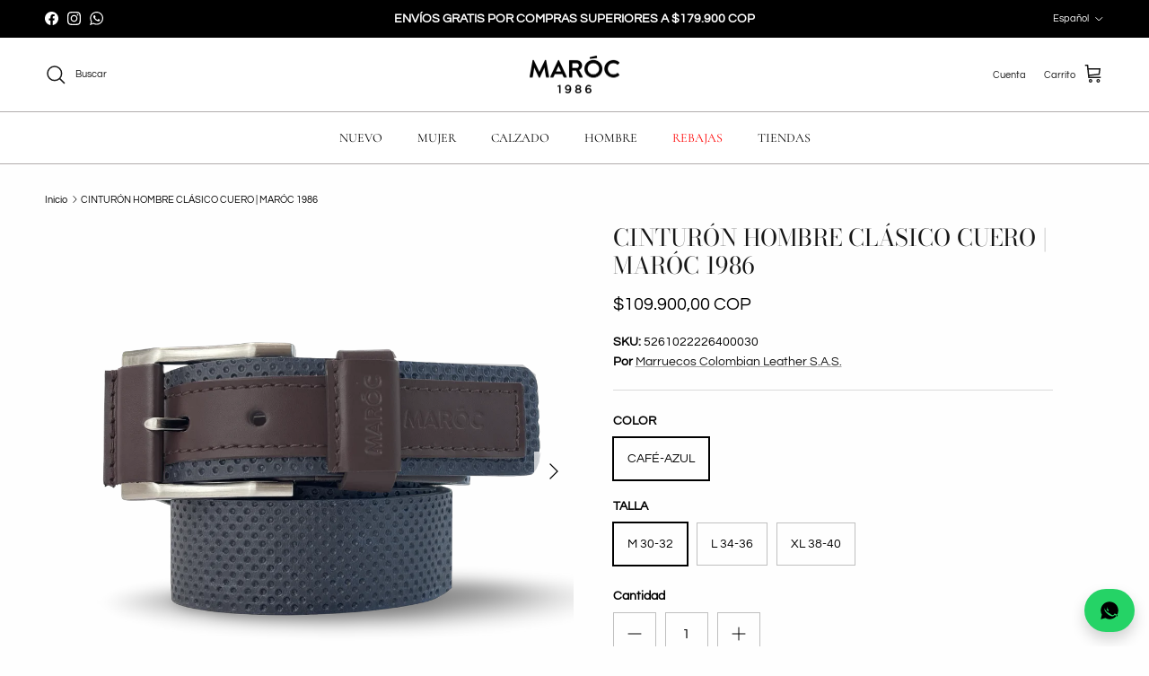

--- FILE ---
content_type: text/html; charset=utf-8
request_url: https://maroc1986.com/products/cinturon-hombre-en-cuero-7
body_size: 30484
content:
<!doctype html>
<html class="no-js" lang="es" dir="ltr">
<head>
  <meta name="p:domain_verify" content="c24ec074cbd35e8f2b6355f214c490ce"/><meta charset="utf-8">
<meta name="viewport" content="width=device-width,initial-scale=1">
<title>CINTURÓN HOMBRE CLÁSICO CUERO | MARÓC 1986 &ndash; MARRUECOS 1986 es MARŌC  - TIENDA ONLINE OFICIAL</title><link rel="canonical" href="https://maroc1986.com/products/cinturon-hombre-en-cuero-7"><link rel="icon" href="//maroc1986.com/cdn/shop/files/Recurso_4_b74a3bbf-efe9-473f-82cb-6156d83c0bfa.png?crop=center&height=48&v=1714060641&width=48" type="image/png">
  <link rel="apple-touch-icon" href="//maroc1986.com/cdn/shop/files/Recurso_4_b74a3bbf-efe9-473f-82cb-6156d83c0bfa.png?crop=center&height=180&v=1714060641&width=180"><meta name="description" content="REF: 261022 ¿Por qué te va a encantar? Cinturón para hombre Bicolor café y azul elaborado en 100% cuero vacuno repujado y grabado, un accesorio resistente y con estilo. Incluye una hebilla metálica con perforaciones de ajuste que garantiza comodidad y seguridad al usarlo. Destaca el detalle repujado del logo MAROC tant"><meta property="og:site_name" content="MARRUECOS 1986 es MARŌC  - TIENDA ONLINE OFICIAL">
<meta property="og:url" content="https://maroc1986.com/products/cinturon-hombre-en-cuero-7">
<meta property="og:title" content="CINTURÓN HOMBRE CLÁSICO CUERO | MARÓC 1986">
<meta property="og:type" content="product">
<meta property="og:description" content="REF: 261022 ¿Por qué te va a encantar? Cinturón para hombre Bicolor café y azul elaborado en 100% cuero vacuno repujado y grabado, un accesorio resistente y con estilo. Incluye una hebilla metálica con perforaciones de ajuste que garantiza comodidad y seguridad al usarlo. Destaca el detalle repujado del logo MAROC tant"><meta property="og:image" content="http://maroc1986.com/cdn/shop/files/maestro_shopify_1-Recuperado-Recuperado-Recuperado-Recuperado-Recuperado-Recuperado-Recuperado-Recuperado_ba2f7219-c467-4c0d-bfc8-35eef76b8407.png?crop=center&height=1200&v=1759943535&width=1200">
  <meta property="og:image:secure_url" content="https://maroc1986.com/cdn/shop/files/maestro_shopify_1-Recuperado-Recuperado-Recuperado-Recuperado-Recuperado-Recuperado-Recuperado-Recuperado_ba2f7219-c467-4c0d-bfc8-35eef76b8407.png?crop=center&height=1200&v=1759943535&width=1200">
  <meta property="og:image:width" content="2048">
  <meta property="og:image:height" content="2048"><meta property="og:price:amount" content="109.900,00">
  <meta property="og:price:currency" content="COP"><meta name="twitter:card" content="summary_large_image">
<meta name="twitter:title" content="CINTURÓN HOMBRE CLÁSICO CUERO | MARÓC 1986">
<meta name="twitter:description" content="REF: 261022 ¿Por qué te va a encantar? Cinturón para hombre Bicolor café y azul elaborado en 100% cuero vacuno repujado y grabado, un accesorio resistente y con estilo. Incluye una hebilla metálica con perforaciones de ajuste que garantiza comodidad y seguridad al usarlo. Destaca el detalle repujado del logo MAROC tant">
<style>@font-face {
  font-family: Questrial;
  font-weight: 400;
  font-style: normal;
  font-display: fallback;
  src: url("//maroc1986.com/cdn/fonts/questrial/questrial_n4.66abac5d8209a647b4bf8089b0451928ef144c07.woff2") format("woff2"),
       url("//maroc1986.com/cdn/fonts/questrial/questrial_n4.e86c53e77682db9bf4b0ee2dd71f214dc16adda4.woff") format("woff");
}
@font-face {
  font-family: "Bodoni Moda";
  font-weight: 400;
  font-style: normal;
  font-display: fallback;
  src: url("//maroc1986.com/cdn/fonts/bodoni_moda/bodonimoda_n4.025af1859727a91866b3c708393a6dc972156491.woff2") format("woff2"),
       url("//maroc1986.com/cdn/fonts/bodoni_moda/bodonimoda_n4.aebb4417dfed0dc5ec4a330249c3862add089916.woff") format("woff");
}
@font-face {
  font-family: Montserrat;
  font-weight: 400;
  font-style: normal;
  font-display: fallback;
  src: url("//maroc1986.com/cdn/fonts/montserrat/montserrat_n4.81949fa0ac9fd2021e16436151e8eaa539321637.woff2") format("woff2"),
       url("//maroc1986.com/cdn/fonts/montserrat/montserrat_n4.a6c632ca7b62da89c3594789ba828388aac693fe.woff") format("woff");
}
@font-face {
  font-family: Cormorant;
  font-weight: 400;
  font-style: normal;
  font-display: fallback;
  src: url("//maroc1986.com/cdn/fonts/cormorant/cormorant_n4.bd66e8e0031690b46374315bd1c15a17a8dcd450.woff2") format("woff2"),
       url("//maroc1986.com/cdn/fonts/cormorant/cormorant_n4.e5604516683cb4cc166c001f2ff5f387255e3b45.woff") format("woff");
}
@font-face {
  font-family: Cormorant;
  font-weight: 600;
  font-style: normal;
  font-display: fallback;
  src: url("//maroc1986.com/cdn/fonts/cormorant/cormorant_n6.3930e9d27a43e1a6bc5a2b0efe8fe595cfa3bda5.woff2") format("woff2"),
       url("//maroc1986.com/cdn/fonts/cormorant/cormorant_n6.f8314ab02a47b4a38ed5c78b31e8d1963c1cbe87.woff") format("woff");
}
:root {
  --page-container-width:          2200px;
  --reading-container-width:       720px;
  --divider-opacity:               0.14;
  --gutter-large:                  30px;
  --gutter-desktop:                20px;
  --gutter-mobile:                 16px;
  --section-padding:               50px;
  --larger-section-padding:        80px;
  --larger-section-padding-mobile: 60px;
  --largest-section-padding:       110px;
  --aos-animate-duration:          0.6s;

  --base-font-family:              Questrial, sans-serif;
  --base-font-weight:              400;
  --base-font-style:               normal;
  --heading-font-family:           "Bodoni Moda", serif;
  --heading-font-weight:           400;
  --heading-font-style:            normal;
  --logo-font-family:              Montserrat, sans-serif;
  --logo-font-weight:              400;
  --logo-font-style:               normal;
  --nav-font-family:               Cormorant, serif;
  --nav-font-weight:               400;
  --nav-font-style:                normal;

  --base-text-size:14px;
  --base-line-height:              1.6;
  --input-text-size:16px;
  --smaller-text-size-1:11px;
  --smaller-text-size-2:14px;
  --smaller-text-size-3:11px;
  --smaller-text-size-4:10px;
  --larger-text-size:26px;
  --super-large-text-size:46px;
  --super-large-mobile-text-size:21px;
  --larger-mobile-text-size:21px;
  --logo-text-size:24px;--btn-letter-spacing: 0.08em;
    --btn-text-transform: uppercase;
    --button-text-size: 12px;
    --quickbuy-button-text-size: 12;
    --small-feature-link-font-size: 0.75em;
    --input-btn-padding-top:             1.2em;
    --input-btn-padding-bottom:          1.2em;--heading-text-transform:none;
  --nav-text-size:                      14px;
  --mobile-menu-font-weight:            600;

  --body-bg-color:                      254 254 254;
  --bg-color:                           254 254 254;
  --body-text-color:                    0 0 0;
  --text-color:                         0 0 0;

  --header-text-col:                    #171717;--header-text-hover-col:             var(--main-nav-link-hover-col);--header-bg-col:                     #ffffff;
  --heading-color:                     23 23 23;
  --body-heading-color:                23 23 23;
  --heading-divider-col:               #b1acac;

  --logo-col:                          #171717;
  --main-nav-bg:                       #ffffff;
  --main-nav-link-col:                 #000000;
  --main-nav-link-hover-col:           #171717;
  --main-nav-link-featured-col:        #ff0000;

  --link-color:                        23 23 23;
  --body-link-color:                   23 23 23;

  --btn-bg-color:                        0 0 0;
  --btn-bg-hover-color:                  0 0 0;
  --btn-border-color:                    0 0 0;
  --btn-border-hover-color:              0 0 0;
  --btn-text-color:                      254 254 254;
  --btn-text-hover-color:                254 254 254;--btn-alt-bg-color:                    255 255 255;
  --btn-alt-text-color:                  0 0 0;
  --btn-alt-border-color:                0 0 0;
  --btn-alt-border-hover-color:          0 0 0;--btn-ter-bg-color:                    234 234 234;
  --btn-ter-text-color:                  0 0 0;
  --btn-ter-bg-hover-color:              0 0 0;
  --btn-ter-text-hover-color:            254 254 254;--btn-border-radius: 0;--color-scheme-default:                             #fefefe;
  --color-scheme-default-color:                       254 254 254;
  --color-scheme-default-text-color:                  0 0 0;
  --color-scheme-default-head-color:                  23 23 23;
  --color-scheme-default-link-color:                  23 23 23;
  --color-scheme-default-btn-text-color:              254 254 254;
  --color-scheme-default-btn-text-hover-color:        254 254 254;
  --color-scheme-default-btn-bg-color:                0 0 0;
  --color-scheme-default-btn-bg-hover-color:          0 0 0;
  --color-scheme-default-btn-border-color:            0 0 0;
  --color-scheme-default-btn-border-hover-color:      0 0 0;
  --color-scheme-default-btn-alt-text-color:          0 0 0;
  --color-scheme-default-btn-alt-bg-color:            255 255 255;
  --color-scheme-default-btn-alt-border-color:        0 0 0;
  --color-scheme-default-btn-alt-border-hover-color:  0 0 0;

  --color-scheme-1:                             #f7f7f8;
  --color-scheme-1-color:                       247 247 248;
  --color-scheme-1-text-color:                  0 0 0;
  --color-scheme-1-head-color:                  23 23 23;
  --color-scheme-1-link-color:                  0 0 0;
  --color-scheme-1-btn-text-color:              0 0 0;
  --color-scheme-1-btn-text-hover-color:        0 0 0;
  --color-scheme-1-btn-bg-color:                255 255 255;
  --color-scheme-1-btn-bg-hover-color:          255 255 255;
  --color-scheme-1-btn-border-color:            255 255 255;
  --color-scheme-1-btn-border-hover-color:      255 255 255;
  --color-scheme-1-btn-alt-text-color:          255 255 255;
  --color-scheme-1-btn-alt-bg-color:            0 0 0;
  --color-scheme-1-btn-alt-border-color:        255 255 255;
  --color-scheme-1-btn-alt-border-hover-color:  255 255 255;

  --color-scheme-2:                             linear-gradient(38deg, rgba(192, 145, 55, 0.52) 100%, rgba(181, 185, 136, 1) 100%);
  --color-scheme-2-color:                       255 255 255;
  --color-scheme-2-text-color:                  0 0 0;
  --color-scheme-2-head-color:                  255 255 255;
  --color-scheme-2-link-color:                  255 255 255;
  --color-scheme-2-btn-text-color:              23 23 23;
  --color-scheme-2-btn-text-hover-color:        23 23 23;
  --color-scheme-2-btn-bg-color:                255 255 255;
  --color-scheme-2-btn-bg-hover-color:          226 226 226;
  --color-scheme-2-btn-border-color:            255 255 255;
  --color-scheme-2-btn-border-hover-color:      226 226 226;
  --color-scheme-2-btn-alt-text-color:          23 23 23;
  --color-scheme-2-btn-alt-bg-color:            255 255 255;
  --color-scheme-2-btn-alt-border-color:        23 23 23;
  --color-scheme-2-btn-alt-border-hover-color:  23 23 23;

  /* Shop Pay payment terms */
  --payment-terms-background-color:    #fefefe;--quickbuy-bg: 247 247 248;--body-input-background-color:       rgb(var(--body-bg-color));
  --input-background-color:            rgb(var(--body-bg-color));
  --body-input-text-color:             var(--body-text-color);
  --input-text-color:                  var(--body-text-color);
  --body-input-border-color:           rgb(191, 191, 191);
  --input-border-color:                rgb(191, 191, 191);
  --input-border-color-hover:          rgb(114, 114, 114);
  --input-border-color-active:         rgb(0, 0, 0);

  --swatch-cross-svg:                  url("data:image/svg+xml,%3Csvg xmlns='http://www.w3.org/2000/svg' width='240' height='240' viewBox='0 0 24 24' fill='none' stroke='rgb(191, 191, 191)' stroke-width='0.09' preserveAspectRatio='none' %3E%3Cline x1='24' y1='0' x2='0' y2='24'%3E%3C/line%3E%3C/svg%3E");
  --swatch-cross-hover:                url("data:image/svg+xml,%3Csvg xmlns='http://www.w3.org/2000/svg' width='240' height='240' viewBox='0 0 24 24' fill='none' stroke='rgb(114, 114, 114)' stroke-width='0.09' preserveAspectRatio='none' %3E%3Cline x1='24' y1='0' x2='0' y2='24'%3E%3C/line%3E%3C/svg%3E");
  --swatch-cross-active:               url("data:image/svg+xml,%3Csvg xmlns='http://www.w3.org/2000/svg' width='240' height='240' viewBox='0 0 24 24' fill='none' stroke='rgb(0, 0, 0)' stroke-width='0.09' preserveAspectRatio='none' %3E%3Cline x1='24' y1='0' x2='0' y2='24'%3E%3C/line%3E%3C/svg%3E");

  --footer-divider-col:                #e4e4e4;
  --footer-text-col:                   103 104 105;
  --footer-heading-col:                23 23 23;
  --footer-bg:                         #f7f7f8;--product-label-overlay-justify: flex-start;--product-label-overlay-align: flex-start;--product-label-overlay-reduction-text:   #ffffff;
  --product-label-overlay-reduction-bg:     #ff0000;
  --product-label-overlay-stock-text:       #ffffff;
  --product-label-overlay-stock-bg:         #4c4c4b;
  --product-label-overlay-new-text:         #b1acac;
  --product-label-overlay-new-bg:           #ffffff;
  --product-label-overlay-meta-text:        #171717;
  --product-label-overlay-meta-bg:          #66ff65;
  --product-label-sale-text:                #ff0000;
  --product-label-sold-text:                #171717;
  --product-label-preorder-text:            #7f1717;

  --product-block-crop-align:               center;

  
  --product-block-price-align:              flex-start;
  --product-block-price-item-margin-start:  initial;
  --product-block-price-item-margin-end:    .5rem;
  

  --collection-block-image-position:   center center;

  --swatch-picker-image-size:          70px;
  --swatch-crop-align:                 center center;

  --image-overlay-text-color:          247 247 248;--image-overlay-bg:                  rgba(0, 0, 0, 0.12);
  --image-overlay-shadow-start:        rgb(0 0 0 / 0.09);
  --image-overlay-box-opacity:         0.22;.image-overlay--bg-box .text-overlay .text-overlay__text {
      --image-overlay-box-bg: 254 254 254;
      --heading-color: var(--body-heading-color);
      --text-color: var(--body-text-color);
      --link-color: var(--body-link-color);
    }--product-inventory-ok-box-color:            #f2faf0;
  --product-inventory-ok-text-color:           #108043;
  --product-inventory-ok-icon-box-fill-color:  #fff;
  --product-inventory-low-box-color:           #fcf1cd;
  --product-inventory-low-text-color:          #dd9a1a;
  --product-inventory-low-icon-box-fill-color: #fff;
  --product-inventory-low-text-color-channels: 16, 128, 67;
  --product-inventory-ok-text-color-channels:  221, 154, 26;

  --rating-star-color: 161 120 62;
}::selection {
    background: rgb(var(--body-heading-color));
    color: rgb(var(--body-bg-color));
  }
  ::-moz-selection {
    background: rgb(var(--body-heading-color));
    color: rgb(var(--body-bg-color));
  }.navigation .h1 {
  color: inherit !important;
}.use-color-scheme--default {
  --product-label-sale-text:           #ff0000;
  --product-label-sold-text:           #171717;
  --product-label-preorder-text:       #7f1717;
  --input-background-color:            rgb(var(--body-bg-color));
  --input-text-color:                  var(--body-input-text-color);
  --input-border-color:                rgb(191, 191, 191);
  --input-border-color-hover:          rgb(114, 114, 114);
  --input-border-color-active:         rgb(0, 0, 0);
}</style>

  <link href="//maroc1986.com/cdn/shop/t/24/assets/main.css?v=98332359397807725241714055200" rel="stylesheet" type="text/css" media="all" />
<link rel="preload" as="font" href="//maroc1986.com/cdn/fonts/questrial/questrial_n4.66abac5d8209a647b4bf8089b0451928ef144c07.woff2" type="font/woff2" crossorigin><link rel="preload" as="font" href="//maroc1986.com/cdn/fonts/bodoni_moda/bodonimoda_n4.025af1859727a91866b3c708393a6dc972156491.woff2" type="font/woff2" crossorigin><script>
    document.documentElement.className = document.documentElement.className.replace('no-js', 'js');

    window.theme = {
      info: {
        name: 'Symmetry',
        version: '7.1.2'
      },
      device: {
        hasTouch: window.matchMedia('(any-pointer: coarse)').matches,
        hasHover: window.matchMedia('(hover: hover)').matches
      },
      mediaQueries: {
        md: '(min-width: 768px)',
        productMediaCarouselBreak: '(min-width: 1041px)'
      },
      routes: {
        base: 'https://maroc1986.com',
        cart: '/cart',
        cartAdd: '/cart/add.js',
        cartUpdate: '/cart/update.js',
        predictiveSearch: '/search/suggest'
      },
      strings: {
        cartTermsConfirmation: "Tiene que aceptar los términos y condiciones antes de continuar.",
        cartItemsQuantityError: "Solo puede añadir [QUANTITY] unidades de este artículo al carrito.",
        generalSearchViewAll: "Ver todos los resultados de búsqueda",
        noStock: "Agotado",
        noVariant: "Agotado",
        productsProductChooseA: "Elige uno",
        generalSearchPages: "Páginas",
        generalSearchNoResultsWithoutTerms: "Lo sentimos, no encontramos ningún resultado.",
        shippingCalculator: {
          singleRate: "Hay una tarifa de envío para este destino:",
          multipleRates: "Hay varias tarifas de envío para este destino:",
          noRates: "No hacemos envíos a este destino."
        }
      },
      settings: {
        moneyWithCurrencyFormat: "${{amount_with_comma_separator}} COP",
        cartType: "drawer",
        afterAddToCart: "notification",
        quickbuyStyle: "whole",
        externalLinksNewTab: true,
        internalLinksSmoothScroll: true
      }
    }

    theme.inlineNavigationCheck = function() {
      var pageHeader = document.querySelector('.pageheader'),
          inlineNavContainer = pageHeader.querySelector('.logo-area__left__inner'),
          inlineNav = inlineNavContainer.querySelector('.navigation--left');
      if (inlineNav && getComputedStyle(inlineNav).display != 'none') {
        var inlineMenuCentered = document.querySelector('.pageheader--layout-inline-menu-center'),
            logoContainer = document.querySelector('.logo-area__middle__inner');
        if(inlineMenuCentered) {
          var rightWidth = document.querySelector('.logo-area__right__inner').clientWidth,
              middleWidth = logoContainer.clientWidth,
              logoArea = document.querySelector('.logo-area'),
              computedLogoAreaStyle = getComputedStyle(logoArea),
              logoAreaInnerWidth = logoArea.clientWidth - Math.ceil(parseFloat(computedLogoAreaStyle.paddingLeft)) - Math.ceil(parseFloat(computedLogoAreaStyle.paddingRight)),
              availableNavWidth = logoAreaInnerWidth - Math.max(rightWidth, middleWidth) * 2 - 40;
          inlineNavContainer.style.maxWidth = availableNavWidth + 'px';
        }

        var firstInlineNavLink = inlineNav.querySelector('.navigation__item:first-child'),
            lastInlineNavLink = inlineNav.querySelector('.navigation__item:last-child');
        if (lastInlineNavLink) {
          var inlineNavWidth = null;
          if(document.querySelector('html[dir=rtl]')) {
            inlineNavWidth = firstInlineNavLink.offsetLeft - lastInlineNavLink.offsetLeft + firstInlineNavLink.offsetWidth;
          } else {
            inlineNavWidth = lastInlineNavLink.offsetLeft - firstInlineNavLink.offsetLeft + lastInlineNavLink.offsetWidth;
          }
          if (inlineNavContainer.offsetWidth >= inlineNavWidth) {
            pageHeader.classList.add('pageheader--layout-inline-permitted');
            var tallLogo = logoContainer.clientHeight > lastInlineNavLink.clientHeight + 20;
            if (tallLogo) {
              inlineNav.classList.add('navigation--tight-underline');
            } else {
              inlineNav.classList.remove('navigation--tight-underline');
            }
          } else {
            pageHeader.classList.remove('pageheader--layout-inline-permitted');
          }
        }
      }
    };

    theme.setInitialHeaderHeightProperty = () => {
      const section = document.querySelector('.section-header');
      if (section) {
        document.documentElement.style.setProperty('--theme-header-height', Math.ceil(section.clientHeight) + 'px');
      }
    };
  </script>

  <script src="//maroc1986.com/cdn/shop/t/24/assets/main.js?v=66933730433444639621714055200" defer></script>
    <script src="//maroc1986.com/cdn/shop/t/24/assets/animate-on-scroll.js?v=15249566486942820451714055200" defer></script>
    <link href="//maroc1986.com/cdn/shop/t/24/assets/animate-on-scroll.css?v=35216439550296132921714055200" rel="stylesheet" type="text/css" media="all" />
  

  <script>window.performance && window.performance.mark && window.performance.mark('shopify.content_for_header.start');</script><meta name="google-site-verification" content="kV6nZDgcyRlPKBhmYrhI7R44IRP8ZL2MYRGka5iHK-0">
<meta name="facebook-domain-verification" content="knup04qwgxl6lh2wmtfqnaurjorawz">
<meta name="facebook-domain-verification" content="yqt9hg4n74zae43viwe0hgzn9gig8x">
<meta name="google-site-verification" content="iviRFl15nb2ePJ7_1bwkSVgirTgmRv23E3ObXu0NZoc">
<meta name="google-site-verification" content="tApGYE5RpIZAbhtiQmnRdsURFi03RCNFOoDKdyGixcI">
<meta id="shopify-digital-wallet" name="shopify-digital-wallet" content="/13000333/digital_wallets/dialog">
<link rel="alternate" hreflang="x-default" href="https://maroc1986.com/products/cinturon-hombre-en-cuero-7">
<link rel="alternate" hreflang="es" href="https://maroc1986.com/products/cinturon-hombre-en-cuero-7">
<link rel="alternate" hreflang="en" href="https://maroc1986.com/en/products/cinturon-hombre-en-cuero-7">
<link rel="alternate" type="application/json+oembed" href="https://maroc1986.com/products/cinturon-hombre-en-cuero-7.oembed">
<script async="async" src="/checkouts/internal/preloads.js?locale=es-CO"></script>
<script id="shopify-features" type="application/json">{"accessToken":"761e36d5e341040ef2ecfb46b5691886","betas":["rich-media-storefront-analytics"],"domain":"maroc1986.com","predictiveSearch":true,"shopId":13000333,"locale":"es"}</script>
<script>var Shopify = Shopify || {};
Shopify.shop = "marruecos1986.myshopify.com";
Shopify.locale = "es";
Shopify.currency = {"active":"COP","rate":"1.0"};
Shopify.country = "CO";
Shopify.theme = {"name":"Symmetry","id":140900139260,"schema_name":"Symmetry","schema_version":"7.1.2","theme_store_id":568,"role":"main"};
Shopify.theme.handle = "null";
Shopify.theme.style = {"id":null,"handle":null};
Shopify.cdnHost = "maroc1986.com/cdn";
Shopify.routes = Shopify.routes || {};
Shopify.routes.root = "/";</script>
<script type="module">!function(o){(o.Shopify=o.Shopify||{}).modules=!0}(window);</script>
<script>!function(o){function n(){var o=[];function n(){o.push(Array.prototype.slice.apply(arguments))}return n.q=o,n}var t=o.Shopify=o.Shopify||{};t.loadFeatures=n(),t.autoloadFeatures=n()}(window);</script>
<script id="shop-js-analytics" type="application/json">{"pageType":"product"}</script>
<script defer="defer" async type="module" src="//maroc1986.com/cdn/shopifycloud/shop-js/modules/v2/client.init-shop-cart-sync_CvZOh8Af.es.esm.js"></script>
<script defer="defer" async type="module" src="//maroc1986.com/cdn/shopifycloud/shop-js/modules/v2/chunk.common_3Rxs6Qxh.esm.js"></script>
<script type="module">
  await import("//maroc1986.com/cdn/shopifycloud/shop-js/modules/v2/client.init-shop-cart-sync_CvZOh8Af.es.esm.js");
await import("//maroc1986.com/cdn/shopifycloud/shop-js/modules/v2/chunk.common_3Rxs6Qxh.esm.js");

  window.Shopify.SignInWithShop?.initShopCartSync?.({"fedCMEnabled":true,"windoidEnabled":true});

</script>
<script>(function() {
  var isLoaded = false;
  function asyncLoad() {
    if (isLoaded) return;
    isLoaded = true;
    var urls = ["https:\/\/chimpstatic.com\/mcjs-connected\/js\/users\/7fe65940c355eddceebd52af6\/3c5e1377dc877b40d963eb90a.js?shop=marruecos1986.myshopify.com","https:\/\/cdn.shopify.com\/s\/files\/1\/0033\/3538\/9233\/files\/pushdaddy_v90_test.js?shop=marruecos1986.myshopify.com","https:\/\/cdn.shopify.com\/s\/files\/1\/0033\/3538\/9233\/files\/pushdaddy_a3.js?shop=marruecos1986.myshopify.com"];
    for (var i = 0; i < urls.length; i++) {
      var s = document.createElement('script');
      s.type = 'text/javascript';
      s.async = true;
      s.src = urls[i];
      var x = document.getElementsByTagName('script')[0];
      x.parentNode.insertBefore(s, x);
    }
  };
  if(window.attachEvent) {
    window.attachEvent('onload', asyncLoad);
  } else {
    window.addEventListener('load', asyncLoad, false);
  }
})();</script>
<script id="__st">var __st={"a":13000333,"offset":-18000,"reqid":"c39e9b67-eaa7-40b6-817e-45ab6f13ceca-1768804485","pageurl":"maroc1986.com\/products\/cinturon-hombre-en-cuero-7","u":"7e107223e346","p":"product","rtyp":"product","rid":5683365413025};</script>
<script>window.ShopifyPaypalV4VisibilityTracking = true;</script>
<script id="captcha-bootstrap">!function(){'use strict';const t='contact',e='account',n='new_comment',o=[[t,t],['blogs',n],['comments',n],[t,'customer']],c=[[e,'customer_login'],[e,'guest_login'],[e,'recover_customer_password'],[e,'create_customer']],r=t=>t.map((([t,e])=>`form[action*='/${t}']:not([data-nocaptcha='true']) input[name='form_type'][value='${e}']`)).join(','),a=t=>()=>t?[...document.querySelectorAll(t)].map((t=>t.form)):[];function s(){const t=[...o],e=r(t);return a(e)}const i='password',u='form_key',d=['recaptcha-v3-token','g-recaptcha-response','h-captcha-response',i],f=()=>{try{return window.sessionStorage}catch{return}},m='__shopify_v',_=t=>t.elements[u];function p(t,e,n=!1){try{const o=window.sessionStorage,c=JSON.parse(o.getItem(e)),{data:r}=function(t){const{data:e,action:n}=t;return t[m]||n?{data:e,action:n}:{data:t,action:n}}(c);for(const[e,n]of Object.entries(r))t.elements[e]&&(t.elements[e].value=n);n&&o.removeItem(e)}catch(o){console.error('form repopulation failed',{error:o})}}const l='form_type',E='cptcha';function T(t){t.dataset[E]=!0}const w=window,h=w.document,L='Shopify',v='ce_forms',y='captcha';let A=!1;((t,e)=>{const n=(g='f06e6c50-85a8-45c8-87d0-21a2b65856fe',I='https://cdn.shopify.com/shopifycloud/storefront-forms-hcaptcha/ce_storefront_forms_captcha_hcaptcha.v1.5.2.iife.js',D={infoText:'Protegido por hCaptcha',privacyText:'Privacidad',termsText:'Términos'},(t,e,n)=>{const o=w[L][v],c=o.bindForm;if(c)return c(t,g,e,D).then(n);var r;o.q.push([[t,g,e,D],n]),r=I,A||(h.body.append(Object.assign(h.createElement('script'),{id:'captcha-provider',async:!0,src:r})),A=!0)});var g,I,D;w[L]=w[L]||{},w[L][v]=w[L][v]||{},w[L][v].q=[],w[L][y]=w[L][y]||{},w[L][y].protect=function(t,e){n(t,void 0,e),T(t)},Object.freeze(w[L][y]),function(t,e,n,w,h,L){const[v,y,A,g]=function(t,e,n){const i=e?o:[],u=t?c:[],d=[...i,...u],f=r(d),m=r(i),_=r(d.filter((([t,e])=>n.includes(e))));return[a(f),a(m),a(_),s()]}(w,h,L),I=t=>{const e=t.target;return e instanceof HTMLFormElement?e:e&&e.form},D=t=>v().includes(t);t.addEventListener('submit',(t=>{const e=I(t);if(!e)return;const n=D(e)&&!e.dataset.hcaptchaBound&&!e.dataset.recaptchaBound,o=_(e),c=g().includes(e)&&(!o||!o.value);(n||c)&&t.preventDefault(),c&&!n&&(function(t){try{if(!f())return;!function(t){const e=f();if(!e)return;const n=_(t);if(!n)return;const o=n.value;o&&e.removeItem(o)}(t);const e=Array.from(Array(32),(()=>Math.random().toString(36)[2])).join('');!function(t,e){_(t)||t.append(Object.assign(document.createElement('input'),{type:'hidden',name:u})),t.elements[u].value=e}(t,e),function(t,e){const n=f();if(!n)return;const o=[...t.querySelectorAll(`input[type='${i}']`)].map((({name:t})=>t)),c=[...d,...o],r={};for(const[a,s]of new FormData(t).entries())c.includes(a)||(r[a]=s);n.setItem(e,JSON.stringify({[m]:1,action:t.action,data:r}))}(t,e)}catch(e){console.error('failed to persist form',e)}}(e),e.submit())}));const S=(t,e)=>{t&&!t.dataset[E]&&(n(t,e.some((e=>e===t))),T(t))};for(const o of['focusin','change'])t.addEventListener(o,(t=>{const e=I(t);D(e)&&S(e,y())}));const B=e.get('form_key'),M=e.get(l),P=B&&M;t.addEventListener('DOMContentLoaded',(()=>{const t=y();if(P)for(const e of t)e.elements[l].value===M&&p(e,B);[...new Set([...A(),...v().filter((t=>'true'===t.dataset.shopifyCaptcha))])].forEach((e=>S(e,t)))}))}(h,new URLSearchParams(w.location.search),n,t,e,['guest_login'])})(!1,!0)}();</script>
<script integrity="sha256-4kQ18oKyAcykRKYeNunJcIwy7WH5gtpwJnB7kiuLZ1E=" data-source-attribution="shopify.loadfeatures" defer="defer" src="//maroc1986.com/cdn/shopifycloud/storefront/assets/storefront/load_feature-a0a9edcb.js" crossorigin="anonymous"></script>
<script data-source-attribution="shopify.dynamic_checkout.dynamic.init">var Shopify=Shopify||{};Shopify.PaymentButton=Shopify.PaymentButton||{isStorefrontPortableWallets:!0,init:function(){window.Shopify.PaymentButton.init=function(){};var t=document.createElement("script");t.src="https://maroc1986.com/cdn/shopifycloud/portable-wallets/latest/portable-wallets.es.js",t.type="module",document.head.appendChild(t)}};
</script>
<script data-source-attribution="shopify.dynamic_checkout.buyer_consent">
  function portableWalletsHideBuyerConsent(e){var t=document.getElementById("shopify-buyer-consent"),n=document.getElementById("shopify-subscription-policy-button");t&&n&&(t.classList.add("hidden"),t.setAttribute("aria-hidden","true"),n.removeEventListener("click",e))}function portableWalletsShowBuyerConsent(e){var t=document.getElementById("shopify-buyer-consent"),n=document.getElementById("shopify-subscription-policy-button");t&&n&&(t.classList.remove("hidden"),t.removeAttribute("aria-hidden"),n.addEventListener("click",e))}window.Shopify?.PaymentButton&&(window.Shopify.PaymentButton.hideBuyerConsent=portableWalletsHideBuyerConsent,window.Shopify.PaymentButton.showBuyerConsent=portableWalletsShowBuyerConsent);
</script>
<script>
  function portableWalletsCleanup(e){e&&e.src&&console.error("Failed to load portable wallets script "+e.src);var t=document.querySelectorAll("shopify-accelerated-checkout .shopify-payment-button__skeleton, shopify-accelerated-checkout-cart .wallet-cart-button__skeleton"),e=document.getElementById("shopify-buyer-consent");for(let e=0;e<t.length;e++)t[e].remove();e&&e.remove()}function portableWalletsNotLoadedAsModule(e){e instanceof ErrorEvent&&"string"==typeof e.message&&e.message.includes("import.meta")&&"string"==typeof e.filename&&e.filename.includes("portable-wallets")&&(window.removeEventListener("error",portableWalletsNotLoadedAsModule),window.Shopify.PaymentButton.failedToLoad=e,"loading"===document.readyState?document.addEventListener("DOMContentLoaded",window.Shopify.PaymentButton.init):window.Shopify.PaymentButton.init())}window.addEventListener("error",portableWalletsNotLoadedAsModule);
</script>

<script type="module" src="https://maroc1986.com/cdn/shopifycloud/portable-wallets/latest/portable-wallets.es.js" onError="portableWalletsCleanup(this)" crossorigin="anonymous"></script>
<script nomodule>
  document.addEventListener("DOMContentLoaded", portableWalletsCleanup);
</script>

<script id='scb4127' type='text/javascript' async='' src='https://maroc1986.com/cdn/shopifycloud/privacy-banner/storefront-banner.js'></script><link id="shopify-accelerated-checkout-styles" rel="stylesheet" media="screen" href="https://maroc1986.com/cdn/shopifycloud/portable-wallets/latest/accelerated-checkout-backwards-compat.css" crossorigin="anonymous">
<style id="shopify-accelerated-checkout-cart">
        #shopify-buyer-consent {
  margin-top: 1em;
  display: inline-block;
  width: 100%;
}

#shopify-buyer-consent.hidden {
  display: none;
}

#shopify-subscription-policy-button {
  background: none;
  border: none;
  padding: 0;
  text-decoration: underline;
  font-size: inherit;
  cursor: pointer;
}

#shopify-subscription-policy-button::before {
  box-shadow: none;
}

      </style>
<script id="sections-script" data-sections="related-products" defer="defer" src="//maroc1986.com/cdn/shop/t/24/compiled_assets/scripts.js?v=14120"></script>
<script>window.performance && window.performance.mark && window.performance.mark('shopify.content_for_header.end');</script>
<!-- CC Custom Head Start --><!-- CC Custom Head End --><!-- BEGIN app block: shopify://apps/instafeed/blocks/head-block/c447db20-095d-4a10-9725-b5977662c9d5 --><link rel="preconnect" href="https://cdn.nfcube.com/">
<link rel="preconnect" href="https://scontent.cdninstagram.com/">


  <script>
    document.addEventListener('DOMContentLoaded', function () {
      let instafeedScript = document.createElement('script');

      
        instafeedScript.src = 'https://storage.nfcube.com/instafeed-c5819029402c5af3558d0aef94624b73.js';
      

      document.body.appendChild(instafeedScript);
    });
  </script>





<!-- END app block --><script src="https://cdn.shopify.com/extensions/cfc76123-b24f-4e9a-a1dc-585518796af7/forms-2294/assets/shopify-forms-loader.js" type="text/javascript" defer="defer"></script>
<link href="https://monorail-edge.shopifysvc.com" rel="dns-prefetch">
<script>(function(){if ("sendBeacon" in navigator && "performance" in window) {try {var session_token_from_headers = performance.getEntriesByType('navigation')[0].serverTiming.find(x => x.name == '_s').description;} catch {var session_token_from_headers = undefined;}var session_cookie_matches = document.cookie.match(/_shopify_s=([^;]*)/);var session_token_from_cookie = session_cookie_matches && session_cookie_matches.length === 2 ? session_cookie_matches[1] : "";var session_token = session_token_from_headers || session_token_from_cookie || "";function handle_abandonment_event(e) {var entries = performance.getEntries().filter(function(entry) {return /monorail-edge.shopifysvc.com/.test(entry.name);});if (!window.abandonment_tracked && entries.length === 0) {window.abandonment_tracked = true;var currentMs = Date.now();var navigation_start = performance.timing.navigationStart;var payload = {shop_id: 13000333,url: window.location.href,navigation_start,duration: currentMs - navigation_start,session_token,page_type: "product"};window.navigator.sendBeacon("https://monorail-edge.shopifysvc.com/v1/produce", JSON.stringify({schema_id: "online_store_buyer_site_abandonment/1.1",payload: payload,metadata: {event_created_at_ms: currentMs,event_sent_at_ms: currentMs}}));}}window.addEventListener('pagehide', handle_abandonment_event);}}());</script>
<script id="web-pixels-manager-setup">(function e(e,d,r,n,o){if(void 0===o&&(o={}),!Boolean(null===(a=null===(i=window.Shopify)||void 0===i?void 0:i.analytics)||void 0===a?void 0:a.replayQueue)){var i,a;window.Shopify=window.Shopify||{};var t=window.Shopify;t.analytics=t.analytics||{};var s=t.analytics;s.replayQueue=[],s.publish=function(e,d,r){return s.replayQueue.push([e,d,r]),!0};try{self.performance.mark("wpm:start")}catch(e){}var l=function(){var e={modern:/Edge?\/(1{2}[4-9]|1[2-9]\d|[2-9]\d{2}|\d{4,})\.\d+(\.\d+|)|Firefox\/(1{2}[4-9]|1[2-9]\d|[2-9]\d{2}|\d{4,})\.\d+(\.\d+|)|Chrom(ium|e)\/(9{2}|\d{3,})\.\d+(\.\d+|)|(Maci|X1{2}).+ Version\/(15\.\d+|(1[6-9]|[2-9]\d|\d{3,})\.\d+)([,.]\d+|)( \(\w+\)|)( Mobile\/\w+|) Safari\/|Chrome.+OPR\/(9{2}|\d{3,})\.\d+\.\d+|(CPU[ +]OS|iPhone[ +]OS|CPU[ +]iPhone|CPU IPhone OS|CPU iPad OS)[ +]+(15[._]\d+|(1[6-9]|[2-9]\d|\d{3,})[._]\d+)([._]\d+|)|Android:?[ /-](13[3-9]|1[4-9]\d|[2-9]\d{2}|\d{4,})(\.\d+|)(\.\d+|)|Android.+Firefox\/(13[5-9]|1[4-9]\d|[2-9]\d{2}|\d{4,})\.\d+(\.\d+|)|Android.+Chrom(ium|e)\/(13[3-9]|1[4-9]\d|[2-9]\d{2}|\d{4,})\.\d+(\.\d+|)|SamsungBrowser\/([2-9]\d|\d{3,})\.\d+/,legacy:/Edge?\/(1[6-9]|[2-9]\d|\d{3,})\.\d+(\.\d+|)|Firefox\/(5[4-9]|[6-9]\d|\d{3,})\.\d+(\.\d+|)|Chrom(ium|e)\/(5[1-9]|[6-9]\d|\d{3,})\.\d+(\.\d+|)([\d.]+$|.*Safari\/(?![\d.]+ Edge\/[\d.]+$))|(Maci|X1{2}).+ Version\/(10\.\d+|(1[1-9]|[2-9]\d|\d{3,})\.\d+)([,.]\d+|)( \(\w+\)|)( Mobile\/\w+|) Safari\/|Chrome.+OPR\/(3[89]|[4-9]\d|\d{3,})\.\d+\.\d+|(CPU[ +]OS|iPhone[ +]OS|CPU[ +]iPhone|CPU IPhone OS|CPU iPad OS)[ +]+(10[._]\d+|(1[1-9]|[2-9]\d|\d{3,})[._]\d+)([._]\d+|)|Android:?[ /-](13[3-9]|1[4-9]\d|[2-9]\d{2}|\d{4,})(\.\d+|)(\.\d+|)|Mobile Safari.+OPR\/([89]\d|\d{3,})\.\d+\.\d+|Android.+Firefox\/(13[5-9]|1[4-9]\d|[2-9]\d{2}|\d{4,})\.\d+(\.\d+|)|Android.+Chrom(ium|e)\/(13[3-9]|1[4-9]\d|[2-9]\d{2}|\d{4,})\.\d+(\.\d+|)|Android.+(UC? ?Browser|UCWEB|U3)[ /]?(15\.([5-9]|\d{2,})|(1[6-9]|[2-9]\d|\d{3,})\.\d+)\.\d+|SamsungBrowser\/(5\.\d+|([6-9]|\d{2,})\.\d+)|Android.+MQ{2}Browser\/(14(\.(9|\d{2,})|)|(1[5-9]|[2-9]\d|\d{3,})(\.\d+|))(\.\d+|)|K[Aa][Ii]OS\/(3\.\d+|([4-9]|\d{2,})\.\d+)(\.\d+|)/},d=e.modern,r=e.legacy,n=navigator.userAgent;return n.match(d)?"modern":n.match(r)?"legacy":"unknown"}(),u="modern"===l?"modern":"legacy",c=(null!=n?n:{modern:"",legacy:""})[u],f=function(e){return[e.baseUrl,"/wpm","/b",e.hashVersion,"modern"===e.buildTarget?"m":"l",".js"].join("")}({baseUrl:d,hashVersion:r,buildTarget:u}),m=function(e){var d=e.version,r=e.bundleTarget,n=e.surface,o=e.pageUrl,i=e.monorailEndpoint;return{emit:function(e){var a=e.status,t=e.errorMsg,s=(new Date).getTime(),l=JSON.stringify({metadata:{event_sent_at_ms:s},events:[{schema_id:"web_pixels_manager_load/3.1",payload:{version:d,bundle_target:r,page_url:o,status:a,surface:n,error_msg:t},metadata:{event_created_at_ms:s}}]});if(!i)return console&&console.warn&&console.warn("[Web Pixels Manager] No Monorail endpoint provided, skipping logging."),!1;try{return self.navigator.sendBeacon.bind(self.navigator)(i,l)}catch(e){}var u=new XMLHttpRequest;try{return u.open("POST",i,!0),u.setRequestHeader("Content-Type","text/plain"),u.send(l),!0}catch(e){return console&&console.warn&&console.warn("[Web Pixels Manager] Got an unhandled error while logging to Monorail."),!1}}}}({version:r,bundleTarget:l,surface:e.surface,pageUrl:self.location.href,monorailEndpoint:e.monorailEndpoint});try{o.browserTarget=l,function(e){var d=e.src,r=e.async,n=void 0===r||r,o=e.onload,i=e.onerror,a=e.sri,t=e.scriptDataAttributes,s=void 0===t?{}:t,l=document.createElement("script"),u=document.querySelector("head"),c=document.querySelector("body");if(l.async=n,l.src=d,a&&(l.integrity=a,l.crossOrigin="anonymous"),s)for(var f in s)if(Object.prototype.hasOwnProperty.call(s,f))try{l.dataset[f]=s[f]}catch(e){}if(o&&l.addEventListener("load",o),i&&l.addEventListener("error",i),u)u.appendChild(l);else{if(!c)throw new Error("Did not find a head or body element to append the script");c.appendChild(l)}}({src:f,async:!0,onload:function(){if(!function(){var e,d;return Boolean(null===(d=null===(e=window.Shopify)||void 0===e?void 0:e.analytics)||void 0===d?void 0:d.initialized)}()){var d=window.webPixelsManager.init(e)||void 0;if(d){var r=window.Shopify.analytics;r.replayQueue.forEach((function(e){var r=e[0],n=e[1],o=e[2];d.publishCustomEvent(r,n,o)})),r.replayQueue=[],r.publish=d.publishCustomEvent,r.visitor=d.visitor,r.initialized=!0}}},onerror:function(){return m.emit({status:"failed",errorMsg:"".concat(f," has failed to load")})},sri:function(e){var d=/^sha384-[A-Za-z0-9+/=]+$/;return"string"==typeof e&&d.test(e)}(c)?c:"",scriptDataAttributes:o}),m.emit({status:"loading"})}catch(e){m.emit({status:"failed",errorMsg:(null==e?void 0:e.message)||"Unknown error"})}}})({shopId: 13000333,storefrontBaseUrl: "https://maroc1986.com",extensionsBaseUrl: "https://extensions.shopifycdn.com/cdn/shopifycloud/web-pixels-manager",monorailEndpoint: "https://monorail-edge.shopifysvc.com/unstable/produce_batch",surface: "storefront-renderer",enabledBetaFlags: ["2dca8a86"],webPixelsConfigList: [{"id":"1189773564","configuration":"{\"tagID\":\"2613295605183\"}","eventPayloadVersion":"v1","runtimeContext":"STRICT","scriptVersion":"18031546ee651571ed29edbe71a3550b","type":"APP","apiClientId":3009811,"privacyPurposes":["ANALYTICS","MARKETING","SALE_OF_DATA"],"dataSharingAdjustments":{"protectedCustomerApprovalScopes":["read_customer_address","read_customer_email","read_customer_name","read_customer_personal_data","read_customer_phone"]}},{"id":"446431484","configuration":"{\"config\":\"{\\\"google_tag_ids\\\":[\\\"G-6LWL8DHMMS\\\",\\\"AW-687125648\\\",\\\"GT-TBVGP9M\\\"],\\\"target_country\\\":\\\"CO\\\",\\\"gtag_events\\\":[{\\\"type\\\":\\\"begin_checkout\\\",\\\"action_label\\\":[\\\"G-6LWL8DHMMS\\\",\\\"AW-687125648\\\/6qbwCNHQ67YBEJDp0scC\\\"]},{\\\"type\\\":\\\"search\\\",\\\"action_label\\\":[\\\"G-6LWL8DHMMS\\\",\\\"AW-687125648\\\/jg8SCNTQ67YBEJDp0scC\\\"]},{\\\"type\\\":\\\"view_item\\\",\\\"action_label\\\":[\\\"G-6LWL8DHMMS\\\",\\\"AW-687125648\\\/wbD0CMvQ67YBEJDp0scC\\\",\\\"MC-DKBQRQG6PQ\\\"]},{\\\"type\\\":\\\"purchase\\\",\\\"action_label\\\":[\\\"G-6LWL8DHMMS\\\",\\\"AW-687125648\\\/VDqBCMjQ67YBEJDp0scC\\\",\\\"MC-DKBQRQG6PQ\\\"]},{\\\"type\\\":\\\"page_view\\\",\\\"action_label\\\":[\\\"G-6LWL8DHMMS\\\",\\\"AW-687125648\\\/gCsVCMXQ67YBEJDp0scC\\\",\\\"MC-DKBQRQG6PQ\\\"]},{\\\"type\\\":\\\"add_payment_info\\\",\\\"action_label\\\":[\\\"G-6LWL8DHMMS\\\",\\\"AW-687125648\\\/yLyqCNfQ67YBEJDp0scC\\\"]},{\\\"type\\\":\\\"add_to_cart\\\",\\\"action_label\\\":[\\\"G-6LWL8DHMMS\\\",\\\"AW-687125648\\\/Xdj3CM7Q67YBEJDp0scC\\\"]}],\\\"enable_monitoring_mode\\\":false}\"}","eventPayloadVersion":"v1","runtimeContext":"OPEN","scriptVersion":"b2a88bafab3e21179ed38636efcd8a93","type":"APP","apiClientId":1780363,"privacyPurposes":[],"dataSharingAdjustments":{"protectedCustomerApprovalScopes":["read_customer_address","read_customer_email","read_customer_name","read_customer_personal_data","read_customer_phone"]}},{"id":"220102908","configuration":"{\"pixel_id\":\"1598582830435992\",\"pixel_type\":\"facebook_pixel\",\"metaapp_system_user_token\":\"-\"}","eventPayloadVersion":"v1","runtimeContext":"OPEN","scriptVersion":"ca16bc87fe92b6042fbaa3acc2fbdaa6","type":"APP","apiClientId":2329312,"privacyPurposes":["ANALYTICS","MARKETING","SALE_OF_DATA"],"dataSharingAdjustments":{"protectedCustomerApprovalScopes":["read_customer_address","read_customer_email","read_customer_name","read_customer_personal_data","read_customer_phone"]}},{"id":"62718204","eventPayloadVersion":"v1","runtimeContext":"LAX","scriptVersion":"1","type":"CUSTOM","privacyPurposes":["MARKETING"],"name":"Meta pixel (migrated)"},{"id":"75596028","eventPayloadVersion":"v1","runtimeContext":"LAX","scriptVersion":"1","type":"CUSTOM","privacyPurposes":["ANALYTICS"],"name":"Google Analytics tag (migrated)"},{"id":"shopify-app-pixel","configuration":"{}","eventPayloadVersion":"v1","runtimeContext":"STRICT","scriptVersion":"0450","apiClientId":"shopify-pixel","type":"APP","privacyPurposes":["ANALYTICS","MARKETING"]},{"id":"shopify-custom-pixel","eventPayloadVersion":"v1","runtimeContext":"LAX","scriptVersion":"0450","apiClientId":"shopify-pixel","type":"CUSTOM","privacyPurposes":["ANALYTICS","MARKETING"]}],isMerchantRequest: false,initData: {"shop":{"name":"MARRUECOS 1986 es MARŌC  - TIENDA ONLINE OFICIAL","paymentSettings":{"currencyCode":"COP"},"myshopifyDomain":"marruecos1986.myshopify.com","countryCode":"CO","storefrontUrl":"https:\/\/maroc1986.com"},"customer":null,"cart":null,"checkout":null,"productVariants":[{"price":{"amount":109900.0,"currencyCode":"COP"},"product":{"title":"CINTURÓN HOMBRE CLÁSICO CUERO | MARÓC 1986","vendor":"Marruecos Colombian Leather S.A.S.","id":"5683365413025","untranslatedTitle":"CINTURÓN HOMBRE CLÁSICO CUERO | MARÓC 1986","url":"\/products\/cinturon-hombre-en-cuero-7","type":"cinturón"},"id":"36236161941665","image":{"src":"\/\/maroc1986.com\/cdn\/shop\/files\/maestro_shopify_1-Recuperado-Recuperado-Recuperado-Recuperado-Recuperado-Recuperado-Recuperado-Recuperado_ba2f7219-c467-4c0d-bfc8-35eef76b8407.png?v=1759943535"},"sku":"5261022226400030","title":"CAFÉ-AZUL \/ M 30-32","untranslatedTitle":"CAFÉ-AZUL \/ M 30-32"},{"price":{"amount":109900.0,"currencyCode":"COP"},"product":{"title":"CINTURÓN HOMBRE CLÁSICO CUERO | MARÓC 1986","vendor":"Marruecos Colombian Leather S.A.S.","id":"5683365413025","untranslatedTitle":"CINTURÓN HOMBRE CLÁSICO CUERO | MARÓC 1986","url":"\/products\/cinturon-hombre-en-cuero-7","type":"cinturón"},"id":"36236161974433","image":{"src":"\/\/maroc1986.com\/cdn\/shop\/files\/maestro_shopify_1-Recuperado-Recuperado-Recuperado-Recuperado-Recuperado-Recuperado-Recuperado-Recuperado_ba2f7219-c467-4c0d-bfc8-35eef76b8407.png?v=1759943535"},"sku":"5261022226400040","title":"CAFÉ-AZUL \/ L 34-36","untranslatedTitle":"CAFÉ-AZUL \/ L 34-36"},{"price":{"amount":109900.0,"currencyCode":"COP"},"product":{"title":"CINTURÓN HOMBRE CLÁSICO CUERO | MARÓC 1986","vendor":"Marruecos Colombian Leather S.A.S.","id":"5683365413025","untranslatedTitle":"CINTURÓN HOMBRE CLÁSICO CUERO | MARÓC 1986","url":"\/products\/cinturon-hombre-en-cuero-7","type":"cinturón"},"id":"36236162007201","image":{"src":"\/\/maroc1986.com\/cdn\/shop\/files\/maestro_shopify_1-Recuperado-Recuperado-Recuperado-Recuperado-Recuperado-Recuperado-Recuperado-Recuperado_ba2f7219-c467-4c0d-bfc8-35eef76b8407.png?v=1759943535"},"sku":"5261022226400050","title":"CAFÉ-AZUL \/ XL 38-40","untranslatedTitle":"CAFÉ-AZUL \/ XL 38-40"}],"purchasingCompany":null},},"https://maroc1986.com/cdn","fcfee988w5aeb613cpc8e4bc33m6693e112",{"modern":"","legacy":""},{"shopId":"13000333","storefrontBaseUrl":"https:\/\/maroc1986.com","extensionBaseUrl":"https:\/\/extensions.shopifycdn.com\/cdn\/shopifycloud\/web-pixels-manager","surface":"storefront-renderer","enabledBetaFlags":"[\"2dca8a86\"]","isMerchantRequest":"false","hashVersion":"fcfee988w5aeb613cpc8e4bc33m6693e112","publish":"custom","events":"[[\"page_viewed\",{}],[\"product_viewed\",{\"productVariant\":{\"price\":{\"amount\":109900.0,\"currencyCode\":\"COP\"},\"product\":{\"title\":\"CINTURÓN HOMBRE CLÁSICO CUERO | MARÓC 1986\",\"vendor\":\"Marruecos Colombian Leather S.A.S.\",\"id\":\"5683365413025\",\"untranslatedTitle\":\"CINTURÓN HOMBRE CLÁSICO CUERO | MARÓC 1986\",\"url\":\"\/products\/cinturon-hombre-en-cuero-7\",\"type\":\"cinturón\"},\"id\":\"36236161941665\",\"image\":{\"src\":\"\/\/maroc1986.com\/cdn\/shop\/files\/maestro_shopify_1-Recuperado-Recuperado-Recuperado-Recuperado-Recuperado-Recuperado-Recuperado-Recuperado_ba2f7219-c467-4c0d-bfc8-35eef76b8407.png?v=1759943535\"},\"sku\":\"5261022226400030\",\"title\":\"CAFÉ-AZUL \/ M 30-32\",\"untranslatedTitle\":\"CAFÉ-AZUL \/ M 30-32\"}}]]"});</script><script>
  window.ShopifyAnalytics = window.ShopifyAnalytics || {};
  window.ShopifyAnalytics.meta = window.ShopifyAnalytics.meta || {};
  window.ShopifyAnalytics.meta.currency = 'COP';
  var meta = {"product":{"id":5683365413025,"gid":"gid:\/\/shopify\/Product\/5683365413025","vendor":"Marruecos Colombian Leather S.A.S.","type":"cinturón","handle":"cinturon-hombre-en-cuero-7","variants":[{"id":36236161941665,"price":10990000,"name":"CINTURÓN HOMBRE CLÁSICO CUERO | MARÓC 1986 - CAFÉ-AZUL \/ M 30-32","public_title":"CAFÉ-AZUL \/ M 30-32","sku":"5261022226400030"},{"id":36236161974433,"price":10990000,"name":"CINTURÓN HOMBRE CLÁSICO CUERO | MARÓC 1986 - CAFÉ-AZUL \/ L 34-36","public_title":"CAFÉ-AZUL \/ L 34-36","sku":"5261022226400040"},{"id":36236162007201,"price":10990000,"name":"CINTURÓN HOMBRE CLÁSICO CUERO | MARÓC 1986 - CAFÉ-AZUL \/ XL 38-40","public_title":"CAFÉ-AZUL \/ XL 38-40","sku":"5261022226400050"}],"remote":false},"page":{"pageType":"product","resourceType":"product","resourceId":5683365413025,"requestId":"c39e9b67-eaa7-40b6-817e-45ab6f13ceca-1768804485"}};
  for (var attr in meta) {
    window.ShopifyAnalytics.meta[attr] = meta[attr];
  }
</script>
<script class="analytics">
  (function () {
    var customDocumentWrite = function(content) {
      var jquery = null;

      if (window.jQuery) {
        jquery = window.jQuery;
      } else if (window.Checkout && window.Checkout.$) {
        jquery = window.Checkout.$;
      }

      if (jquery) {
        jquery('body').append(content);
      }
    };

    var hasLoggedConversion = function(token) {
      if (token) {
        return document.cookie.indexOf('loggedConversion=' + token) !== -1;
      }
      return false;
    }

    var setCookieIfConversion = function(token) {
      if (token) {
        var twoMonthsFromNow = new Date(Date.now());
        twoMonthsFromNow.setMonth(twoMonthsFromNow.getMonth() + 2);

        document.cookie = 'loggedConversion=' + token + '; expires=' + twoMonthsFromNow;
      }
    }

    var trekkie = window.ShopifyAnalytics.lib = window.trekkie = window.trekkie || [];
    if (trekkie.integrations) {
      return;
    }
    trekkie.methods = [
      'identify',
      'page',
      'ready',
      'track',
      'trackForm',
      'trackLink'
    ];
    trekkie.factory = function(method) {
      return function() {
        var args = Array.prototype.slice.call(arguments);
        args.unshift(method);
        trekkie.push(args);
        return trekkie;
      };
    };
    for (var i = 0; i < trekkie.methods.length; i++) {
      var key = trekkie.methods[i];
      trekkie[key] = trekkie.factory(key);
    }
    trekkie.load = function(config) {
      trekkie.config = config || {};
      trekkie.config.initialDocumentCookie = document.cookie;
      var first = document.getElementsByTagName('script')[0];
      var script = document.createElement('script');
      script.type = 'text/javascript';
      script.onerror = function(e) {
        var scriptFallback = document.createElement('script');
        scriptFallback.type = 'text/javascript';
        scriptFallback.onerror = function(error) {
                var Monorail = {
      produce: function produce(monorailDomain, schemaId, payload) {
        var currentMs = new Date().getTime();
        var event = {
          schema_id: schemaId,
          payload: payload,
          metadata: {
            event_created_at_ms: currentMs,
            event_sent_at_ms: currentMs
          }
        };
        return Monorail.sendRequest("https://" + monorailDomain + "/v1/produce", JSON.stringify(event));
      },
      sendRequest: function sendRequest(endpointUrl, payload) {
        // Try the sendBeacon API
        if (window && window.navigator && typeof window.navigator.sendBeacon === 'function' && typeof window.Blob === 'function' && !Monorail.isIos12()) {
          var blobData = new window.Blob([payload], {
            type: 'text/plain'
          });

          if (window.navigator.sendBeacon(endpointUrl, blobData)) {
            return true;
          } // sendBeacon was not successful

        } // XHR beacon

        var xhr = new XMLHttpRequest();

        try {
          xhr.open('POST', endpointUrl);
          xhr.setRequestHeader('Content-Type', 'text/plain');
          xhr.send(payload);
        } catch (e) {
          console.log(e);
        }

        return false;
      },
      isIos12: function isIos12() {
        return window.navigator.userAgent.lastIndexOf('iPhone; CPU iPhone OS 12_') !== -1 || window.navigator.userAgent.lastIndexOf('iPad; CPU OS 12_') !== -1;
      }
    };
    Monorail.produce('monorail-edge.shopifysvc.com',
      'trekkie_storefront_load_errors/1.1',
      {shop_id: 13000333,
      theme_id: 140900139260,
      app_name: "storefront",
      context_url: window.location.href,
      source_url: "//maroc1986.com/cdn/s/trekkie.storefront.cd680fe47e6c39ca5d5df5f0a32d569bc48c0f27.min.js"});

        };
        scriptFallback.async = true;
        scriptFallback.src = '//maroc1986.com/cdn/s/trekkie.storefront.cd680fe47e6c39ca5d5df5f0a32d569bc48c0f27.min.js';
        first.parentNode.insertBefore(scriptFallback, first);
      };
      script.async = true;
      script.src = '//maroc1986.com/cdn/s/trekkie.storefront.cd680fe47e6c39ca5d5df5f0a32d569bc48c0f27.min.js';
      first.parentNode.insertBefore(script, first);
    };
    trekkie.load(
      {"Trekkie":{"appName":"storefront","development":false,"defaultAttributes":{"shopId":13000333,"isMerchantRequest":null,"themeId":140900139260,"themeCityHash":"14291954366220459882","contentLanguage":"es","currency":"COP","eventMetadataId":"6d3a483b-98c7-4edc-9821-17f17c1f0bac"},"isServerSideCookieWritingEnabled":true,"monorailRegion":"shop_domain","enabledBetaFlags":["65f19447"]},"Session Attribution":{},"S2S":{"facebookCapiEnabled":true,"source":"trekkie-storefront-renderer","apiClientId":580111}}
    );

    var loaded = false;
    trekkie.ready(function() {
      if (loaded) return;
      loaded = true;

      window.ShopifyAnalytics.lib = window.trekkie;

      var originalDocumentWrite = document.write;
      document.write = customDocumentWrite;
      try { window.ShopifyAnalytics.merchantGoogleAnalytics.call(this); } catch(error) {};
      document.write = originalDocumentWrite;

      window.ShopifyAnalytics.lib.page(null,{"pageType":"product","resourceType":"product","resourceId":5683365413025,"requestId":"c39e9b67-eaa7-40b6-817e-45ab6f13ceca-1768804485","shopifyEmitted":true});

      var match = window.location.pathname.match(/checkouts\/(.+)\/(thank_you|post_purchase)/)
      var token = match? match[1]: undefined;
      if (!hasLoggedConversion(token)) {
        setCookieIfConversion(token);
        window.ShopifyAnalytics.lib.track("Viewed Product",{"currency":"COP","variantId":36236161941665,"productId":5683365413025,"productGid":"gid:\/\/shopify\/Product\/5683365413025","name":"CINTURÓN HOMBRE CLÁSICO CUERO | MARÓC 1986 - CAFÉ-AZUL \/ M 30-32","price":"109900.00","sku":"5261022226400030","brand":"Marruecos Colombian Leather S.A.S.","variant":"CAFÉ-AZUL \/ M 30-32","category":"cinturón","nonInteraction":true,"remote":false},undefined,undefined,{"shopifyEmitted":true});
      window.ShopifyAnalytics.lib.track("monorail:\/\/trekkie_storefront_viewed_product\/1.1",{"currency":"COP","variantId":36236161941665,"productId":5683365413025,"productGid":"gid:\/\/shopify\/Product\/5683365413025","name":"CINTURÓN HOMBRE CLÁSICO CUERO | MARÓC 1986 - CAFÉ-AZUL \/ M 30-32","price":"109900.00","sku":"5261022226400030","brand":"Marruecos Colombian Leather S.A.S.","variant":"CAFÉ-AZUL \/ M 30-32","category":"cinturón","nonInteraction":true,"remote":false,"referer":"https:\/\/maroc1986.com\/products\/cinturon-hombre-en-cuero-7"});
      }
    });


        var eventsListenerScript = document.createElement('script');
        eventsListenerScript.async = true;
        eventsListenerScript.src = "//maroc1986.com/cdn/shopifycloud/storefront/assets/shop_events_listener-3da45d37.js";
        document.getElementsByTagName('head')[0].appendChild(eventsListenerScript);

})();</script>
  <script>
  if (!window.ga || (window.ga && typeof window.ga !== 'function')) {
    window.ga = function ga() {
      (window.ga.q = window.ga.q || []).push(arguments);
      if (window.Shopify && window.Shopify.analytics && typeof window.Shopify.analytics.publish === 'function') {
        window.Shopify.analytics.publish("ga_stub_called", {}, {sendTo: "google_osp_migration"});
      }
      console.error("Shopify's Google Analytics stub called with:", Array.from(arguments), "\nSee https://help.shopify.com/manual/promoting-marketing/pixels/pixel-migration#google for more information.");
    };
    if (window.Shopify && window.Shopify.analytics && typeof window.Shopify.analytics.publish === 'function') {
      window.Shopify.analytics.publish("ga_stub_initialized", {}, {sendTo: "google_osp_migration"});
    }
  }
</script>
<script
  defer
  src="https://maroc1986.com/cdn/shopifycloud/perf-kit/shopify-perf-kit-3.0.4.min.js"
  data-application="storefront-renderer"
  data-shop-id="13000333"
  data-render-region="gcp-us-central1"
  data-page-type="product"
  data-theme-instance-id="140900139260"
  data-theme-name="Symmetry"
  data-theme-version="7.1.2"
  data-monorail-region="shop_domain"
  data-resource-timing-sampling-rate="10"
  data-shs="true"
  data-shs-beacon="true"
  data-shs-export-with-fetch="true"
  data-shs-logs-sample-rate="1"
  data-shs-beacon-endpoint="https://maroc1986.com/api/collect"
></script>
</head>

<body class="template-product
 cc-animate-enabled">

  <a class="skip-link visually-hidden" href="#content">Ir al contenido</a><!-- BEGIN sections: header-group -->
<div id="shopify-section-sections--17610999464188__announcement-bar" class="shopify-section shopify-section-group-header-group section-announcement-bar">

<announcement-bar id="section-id-sections--17610999464188__announcement-bar" class="announcement-bar announcement-bar--with-announcement" data-cc-animate>
    <style data-shopify>
      #section-id-sections--17610999464188__announcement-bar {
        --bg-color: #000000;
        --heading-color: 255 255 255;
        --text-color: 255 255 255;
        --link-color: 255 255 255;
        --announcement-font-size: 14px;
      }
    </style>

    <div class="container container--no-max">
      <div class="announcement-bar__left desktop-only">
        
<ul class="social inline-flex flex-wrap"><li>
      <a class="social__link flex items-center justify-center" href="https://www.facebook.com/marruecos1986/" target="_blank" rel="noopener" title="MARRUECOS 1986 es MARŌC  - TIENDA ONLINE OFICIAL en Facebook"><svg aria-hidden="true" class="icon icon-facebook" viewBox="2 2 16 16" focusable="false" role="presentation"><path fill="currentColor" d="M18 10.049C18 5.603 14.419 2 10 2c-4.419 0-8 3.603-8 8.049C2 14.067 4.925 17.396 8.75 18v-5.624H6.719v-2.328h2.03V8.275c0-2.017 1.195-3.132 3.023-3.132.874 0 1.79.158 1.79.158v1.98h-1.009c-.994 0-1.303.621-1.303 1.258v1.51h2.219l-.355 2.326H11.25V18c3.825-.604 6.75-3.933 6.75-7.951Z"/></svg><span class="visually-hidden">Facebook</span>
      </a>
    </li><li>
      <a class="social__link flex items-center justify-center" href="https://www.instagram.com/maroc1986/" target="_blank" rel="noopener" title="MARRUECOS 1986 es MARŌC  - TIENDA ONLINE OFICIAL en Instagram"><svg class="icon" width="48" height="48" viewBox="0 0 48 48" aria-hidden="true" focusable="false" role="presentation"><path d="M24 0c-6.518 0-7.335.028-9.895.144-2.555.117-4.3.523-5.826 1.116-1.578.613-2.917 1.434-4.25 2.768C2.693 5.362 1.872 6.701 1.26 8.28.667 9.806.26 11.55.144 14.105.028 16.665 0 17.482 0 24s.028 7.335.144 9.895c.117 2.555.523 4.3 1.116 5.826.613 1.578 1.434 2.917 2.768 4.25 1.334 1.335 2.673 2.156 4.251 2.77 1.527.592 3.271.998 5.826 1.115 2.56.116 3.377.144 9.895.144s7.335-.028 9.895-.144c2.555-.117 4.3-.523 5.826-1.116 1.578-.613 2.917-1.434 4.25-2.768 1.335-1.334 2.156-2.673 2.77-4.251.592-1.527.998-3.271 1.115-5.826.116-2.56.144-3.377.144-9.895s-.028-7.335-.144-9.895c-.117-2.555-.523-4.3-1.116-5.826-.613-1.578-1.434-2.917-2.768-4.25-1.334-1.335-2.673-2.156-4.251-2.769-1.527-.593-3.271-1-5.826-1.116C31.335.028 30.518 0 24 0Zm0 4.324c6.408 0 7.167.025 9.698.14 2.34.107 3.61.498 4.457.827 1.12.435 1.92.955 2.759 1.795.84.84 1.36 1.64 1.795 2.76.33.845.72 2.116.827 4.456.115 2.53.14 3.29.14 9.698s-.025 7.167-.14 9.698c-.107 2.34-.498 3.61-.827 4.457-.435 1.12-.955 1.92-1.795 2.759-.84.84-1.64 1.36-2.76 1.795-.845.33-2.116.72-4.456.827-2.53.115-3.29.14-9.698.14-6.409 0-7.168-.025-9.698-.14-2.34-.107-3.61-.498-4.457-.827-1.12-.435-1.92-.955-2.759-1.795-.84-.84-1.36-1.64-1.795-2.76-.33-.845-.72-2.116-.827-4.456-.115-2.53-.14-3.29-.14-9.698s.025-7.167.14-9.698c.107-2.34.498-3.61.827-4.457.435-1.12.955-1.92 1.795-2.759.84-.84 1.64-1.36 2.76-1.795.845-.33 2.116-.72 4.456-.827 2.53-.115 3.29-.14 9.698-.14Zm0 7.352c-6.807 0-12.324 5.517-12.324 12.324 0 6.807 5.517 12.324 12.324 12.324 6.807 0 12.324-5.517 12.324-12.324 0-6.807-5.517-12.324-12.324-12.324ZM24 32a8 8 0 1 1 0-16 8 8 0 0 1 0 16Zm15.691-20.811a2.88 2.88 0 1 1-5.76 0 2.88 2.88 0 0 1 5.76 0Z" fill="currentColor" fill-rule="evenodd"/></svg><span class="visually-hidden">Instagram</span>
      </a>
    </li><li>
      <a class="social__link flex items-center justify-center" href="https://wa.me/573143349129" target="_blank" rel="noopener" title="MARRUECOS 1986 es MARŌC  - TIENDA ONLINE OFICIAL en WhatsApp"><svg aria-hidden="true" class="icon svg-whatsapp" viewBox="0 0 30.667 30.667" fill="currentColor" focusable="false" role="presentation"><path d="M30.667 14.939c0 8.25-6.74 14.938-15.056 14.938a15.1 15.1 0 0 1-7.276-1.857L0 30.667l2.717-8.017a14.787 14.787 0 0 1-2.159-7.712C.559 6.688 7.297 0 15.613 0c8.315.002 15.054 6.689 15.054 14.939zM15.61 2.382c-6.979 0-12.656 5.634-12.656 12.56 0 2.748.896 5.292 2.411 7.362l-1.58 4.663 4.862-1.545c2 1.312 4.393 2.076 6.963 2.076 6.979 0 12.658-5.633 12.658-12.559C28.27 8.016 22.59 2.382 15.61 2.382zm7.604 15.998c-.094-.151-.34-.243-.708-.427-.367-.184-2.184-1.069-2.521-1.189-.34-.123-.586-.185-.832.182-.243.367-.951 1.191-1.168 1.437-.215.245-.43.276-.799.095-.369-.186-1.559-.57-2.969-1.817-1.097-.972-1.838-2.169-2.052-2.536-.217-.366-.022-.564.161-.746.165-.165.369-.428.554-.643.185-.213.246-.364.369-.609.121-.245.06-.458-.031-.643-.092-.184-.829-1.984-1.138-2.717-.307-.732-.614-.611-.83-.611-.215 0-.461-.03-.707-.03s-.646.089-.983.456-1.291 1.252-1.291 3.054c0 1.804 1.321 3.543 1.506 3.787.186.243 2.554 4.062 6.305 5.528 3.753 1.465 3.753.976 4.429.914.678-.062 2.184-.885 2.49-1.739.308-.858.308-1.593.215-1.746z"/></svg><span class="visually-hidden">WhatsApp</span>
      </a>
    </li></ul>

      </div>

      <div class="announcement-bar__middle"><div class="announcement-bar__announcements"><div class="announcement" ><div class="announcement__text">
                  <strong>ENVÍOS GRATIS POR COMPRAS SUPERIORES A $179.900 COP</strong>

                  
                </div>
              </div></div>
          <div class="announcement-bar__announcement-controller">
            <button class="announcement-button announcement-button--previous" aria-label="Anterior"><svg width="24" height="24" viewBox="0 0 24 24" fill="none" stroke="currentColor" stroke-width="1.5" stroke-linecap="round" stroke-linejoin="round" class="icon feather feather-chevron-left" aria-hidden="true" focusable="false" role="presentation"><path d="m15 18-6-6 6-6"/></svg></button><button class="announcement-button announcement-button--next" aria-label="Siguiente"><svg width="24" height="24" viewBox="0 0 24 24" fill="none" stroke="currentColor" stroke-width="1.5" stroke-linecap="round" stroke-linejoin="round" class="icon feather feather-chevron-right" aria-hidden="true" focusable="false" role="presentation"><path d="m9 18 6-6-6-6"/></svg></button>
          </div></div>

      <div class="announcement-bar__right desktop-only">
        
        
          <div class="header-localization">
            

<script src="//maroc1986.com/cdn/shop/t/24/assets/custom-select.js?v=147432982730571550041714055200" defer="defer"></script><form method="post" action="/localization" id="annbar-localization" accept-charset="UTF-8" class="form localization no-js-hidden" enctype="multipart/form-data"><input type="hidden" name="form_type" value="localization" /><input type="hidden" name="utf8" value="✓" /><input type="hidden" name="_method" value="put" /><input type="hidden" name="return_to" value="/products/cinturon-hombre-en-cuero-7" /><div class="localization__grid"><div class="localization__selector">
        <input type="hidden" name="locale_code" value="es">
<custom-select id="annbar-localization-language"><label class="label visually-hidden no-js-hidden" for="annbar-localization-language-button">Idioma</label><div class="custom-select relative w-full no-js-hidden"><button class="custom-select__btn input items-center" type="button"
            aria-expanded="false" aria-haspopup="listbox" id="annbar-localization-language-button"
            >
      <span class="text-start">Español</span>
      <svg width="20" height="20" viewBox="0 0 24 24" class="icon" role="presentation" focusable="false" aria-hidden="true">
        <path d="M20 8.5 12.5 16 5 8.5" stroke="currentColor" stroke-width="1.5" fill="none"/>
      </svg>
    </button>
    <ul class="custom-select__listbox absolute invisible" role="listbox" tabindex="-1"
        aria-hidden="true" hidden aria-activedescendant="annbar-localization-language-opt-0"><li class="custom-select__option flex items-center js-option" id="annbar-localization-language-opt-0" role="option"
            data-value="es"
            
             aria-selected="true">
          <span class="pointer-events-none">Español</span>
        </li><li class="custom-select__option flex items-center js-option" id="annbar-localization-language-opt-1" role="option"
            data-value="en"
            
            >
          <span class="pointer-events-none">English</span>
        </li></ul>
  </div></custom-select></div></div><script>
      customElements.whenDefined('custom-select').then(() => {
        if (!customElements.get('country-selector')) {
          class CountrySelector extends customElements.get('custom-select') {
            constructor() {
              super();
              this.loaded = false;
            }

            async showListbox() {
              if (this.loaded) {
                super.showListbox();
                return;
              }

              this.button.classList.add('is-loading');
              this.button.setAttribute('aria-disabled', 'true');

              try {
                const response = await fetch('?section_id=country-selector');
                if (!response.ok) throw new Error(response.status);

                const tmpl = document.createElement('template');
                tmpl.innerHTML = await response.text();

                const el = tmpl.content.querySelector('.custom-select__listbox');
                this.listbox.innerHTML = el.innerHTML;

                this.options = this.querySelectorAll('.custom-select__option');

                this.popular = this.querySelectorAll('[data-popular]');
                if (this.popular.length) {
                  this.popular[this.popular.length - 1].closest('.custom-select__option')
                    .classList.add('custom-select__option--visual-group-end');
                }

                this.loaded = true;
              } catch {
                this.listbox.innerHTML = '<li>Se ha producido un error al buscar los países. Inténtelo nuevamente.</li>';
              } finally {
                super.showListbox();
                this.button.classList.remove('is-loading');
                this.button.setAttribute('aria-disabled', 'false');
              }
            }

            setButtonWidth() {
              return;
            }
          }

          customElements.define('country-selector', CountrySelector);
        }
      });
    </script><script>
    document.getElementById('annbar-localization').addEventListener('change', (evt) => {
      const input = evt.target.previousElementSibling;
      if (input && input.tagName === 'INPUT') {
        input.value = evt.detail.selectedValue;
        evt.currentTarget.submit();
      }
    });
  </script></form>
          </div>
        
      </div>
    </div>
  </announcement-bar>
</div><div id="shopify-section-sections--17610999464188__header" class="shopify-section shopify-section-group-header-group section-header"><style data-shopify>
  .logo img {
    width: 100px;
  }
  .logo-area__middle--logo-image {
    max-width: 100px;
  }
  @media (max-width: 767.98px) {
    .logo img {
      width: 135px;
    }
  }</style>
<page-header data-section-id="sections--17610999464188__header" data-cc-animate>
  <div id="pageheader" class="pageheader pageheader--layout-inline-menu-left">
    <div class="logo-area container container--no-max">
      <div class="logo-area__left">
        <div class="logo-area__left__inner">
          <button class="mobile-nav-toggle" aria-label="Menú" aria-controls="main-nav"><svg width="24" height="24" viewBox="0 0 24 24" fill="none" stroke="currentColor" stroke-width="1.5" stroke-linecap="round" stroke-linejoin="round" class="icon feather feather-menu" aria-hidden="true" focusable="false" role="presentation"><path d="M3 12h18M3 6h18M3 18h18"/></svg></button>
          
            <a class="show-search-link" href="/search" aria-label="Buscar">
              <span class="show-search-link__icon"><svg class="icon" width="24" height="24" viewBox="0 0 24 24" aria-hidden="true" focusable="false" role="presentation"><g transform="translate(3 3)" stroke="currentColor" stroke-width="1.5" fill="none" fill-rule="evenodd"><circle cx="7.824" cy="7.824" r="7.824"/><path stroke-linecap="square" d="m13.971 13.971 4.47 4.47"/></g></svg></span>
              <span class="show-search-link__text">Buscar</span>
            </a>
          
          
            <div id="proxy-nav" class="navigation navigation--left" role="navigation" aria-label="Principal">
              <div class="navigation__tier-1-container">
                <ul class="navigation__tier-1">
                  
<li class="navigation__item navigation__item--with-children navigation__item--with-small-menu">
                      <a href="/collections/nuevo/novedades-MAROC1986+nuevo-lanzamiento-MAROC1986+nueva-colecci%C3%B3n-MAROC1986+productos-nuevos-en-cuero+accesorios-nuevos-MAROC1986+bolsos-nuevos+morrales-nuevos+billeteras-nuevas+zapatos-nuevos+tenis-nuevos+manos-libres-nuevos" class="navigation__link" aria-haspopup="true" aria-expanded="false" aria-controls="NavigationTier2-1">NUEVO</a>
                    </li>
                  
<li class="navigation__item navigation__item--with-children navigation__item--with-small-menu">
                      <a href="/collections/mujer-2" class="navigation__link" aria-haspopup="true" aria-expanded="false" aria-controls="NavigationTier2-2">MUJER</a>
                    </li>
                  
<li class="navigation__item navigation__item--with-children navigation__item--with-small-menu">
                      <a href="/collections/calzado-de-cuero-para-mujer-maroc-1986" class="navigation__link" aria-haspopup="true" aria-expanded="false" aria-controls="NavigationTier2-3">CALZADO</a>
                    </li>
                  
<li class="navigation__item navigation__item--with-children navigation__item--with-small-menu">
                      <a href="https://maroc1986.com/collections/nuevo-hombre" class="navigation__link" aria-haspopup="true" aria-expanded="false" aria-controls="NavigationTier2-4">HOMBRE</a>
                    </li>
                  
<li class="navigation__item navigation__item--with-children navigation__item--with-small-menu featured-link">
                      <a href="/collections/rebajas-hombre/rebajas-MAROC1986+descuentos-MAROC1986+promociones-MAROC1986+ofertas-cuero-MAROC1986+outlet-MAROC1986" class="navigation__link" aria-haspopup="true" aria-expanded="false" aria-controls="NavigationTier2-5">REBAJAS</a>
                    </li>
                  
<li class="navigation__item">
                      <a href="/pages/tiendas" class="navigation__link" >TIENDAS</a>
                    </li>
                  
                </ul>
              </div>
            </div>
          
        </div>
      </div>

      <div class="logo-area__middle logo-area__middle--logo-image">
        <div class="logo-area__middle__inner">
          <div class="logo"><a class="logo__link" href="/" title="MARRUECOS 1986 es MARŌC  - TIENDA ONLINE OFICIAL"><img class="logo__image" src="//maroc1986.com/cdn/shop/files/LOGO_MAROC_2025_negro.png?v=1758166401&width=200" alt="MARRUECOS 1986 es MARŌC  - TIENDA ONLINE OFICIAL" itemprop="logo" width="1701" height="727" loading="eager" /></a></div>
        </div>
      </div>

      <div class="logo-area__right">
        <div class="logo-area__right__inner">
          
            
              <a class="header-account-link" href="/account/login" aria-label="Cuenta">
                <span class="header-account-link__text visually-hidden-mobile">Cuenta</span>
                <span class="header-account-link__icon mobile-only"><svg class="icon" width="24" height="24" viewBox="0 0 24 24" aria-hidden="true" focusable="false" role="presentation"><g fill="none" fill-rule="evenodd"><path d="M12 2a5 5 0 1 1 0 10 5 5 0 0 1 0-10Zm0 1.429a3.571 3.571 0 1 0 0 7.142 3.571 3.571 0 0 0 0-7.142Z" fill="currentColor"/><path d="M3 18.25c0-2.486 4.542-4 9.028-4 4.486 0 8.972 1.514 8.972 4v3H3v-3Z" stroke="currentColor" stroke-width="1.5"/><circle stroke="currentColor" stroke-width="1.5" cx="12" cy="7" r="4.25"/></g></svg></span>
              </a>
            
          
          
            <a class="show-search-link" href="/search">
              <span class="show-search-link__text visually-hidden-mobile">Buscar</span>
              <span class="show-search-link__icon"><svg class="icon" width="24" height="24" viewBox="0 0 24 24" aria-hidden="true" focusable="false" role="presentation"><g transform="translate(3 3)" stroke="currentColor" stroke-width="1.5" fill="none" fill-rule="evenodd"><circle cx="7.824" cy="7.824" r="7.824"/><path stroke-linecap="square" d="m13.971 13.971 4.47 4.47"/></g></svg></span>
            </a>
          
          <a href="/cart" class="cart-link">
            <span class="cart-link__label visually-hidden-mobile">Carrito</span>
            <span class="cart-link__icon"><svg class="icon" width="24" height="24" viewBox="0 0 24 24" aria-hidden="true" focusable="false" role="presentation"><g fill="none" fill-rule="evenodd" stroke="currentColor"><path d="M3.5 2.75h2.066l1.399 13.5H19.5" stroke-width="1.5" stroke-linecap="square"/><path d="M6.226 6.676h12.96l-.81 6.117L7.63 13.91" stroke-width="1.5" stroke-linecap="square"/><circle stroke-width="1.25" cx="8.875" cy="20.005" r="1.375"/><circle stroke-width="1.25" cx="17.375" cy="20.005" r="1.375"/></g></svg></span>
          </a>
        </div>
      </div>
    </div><script src="//maroc1986.com/cdn/shop/t/24/assets/main-search.js?v=41385668864891259371714055200" defer></script>
      <main-search class="main-search "
          data-quick-search="true"
          data-quick-search-meta="true">

        <div class="main-search__container container">
          <button class="main-search__close" aria-label="Cerrar"><svg width="24" height="24" viewBox="0 0 24 24" fill="none" stroke="currentColor" stroke-width="1" stroke-linecap="round" stroke-linejoin="round" class="icon feather feather-x" aria-hidden="true" focusable="false" role="presentation"><path d="M18 6 6 18M6 6l12 12"/></svg></button>

          <form class="main-search__form" action="/search" method="get" autocomplete="off">
            <div class="main-search__input-container">
              <input class="main-search__input" type="text" name="q" autocomplete="off" placeholder="Buscar en nuestra tienda" aria-label="Buscar" />
              <button class="main-search__button" type="submit" aria-label="Buscar"><svg class="icon" width="24" height="24" viewBox="0 0 24 24" aria-hidden="true" focusable="false" role="presentation"><g transform="translate(3 3)" stroke="currentColor" stroke-width="1.5" fill="none" fill-rule="evenodd"><circle cx="7.824" cy="7.824" r="7.824"/><path stroke-linecap="square" d="m13.971 13.971 4.47 4.47"/></g></svg></button>
            </div><script src="//maroc1986.com/cdn/shop/t/24/assets/search-suggestions.js?v=136224079820713396391714055200" defer></script>
              <search-suggestions></search-suggestions></form>

          <div class="main-search__results"></div>

          
        </div>
      </main-search></div>

  <main-navigation id="main-nav" class="desktop-only" data-proxy-nav="proxy-nav">
    <div class="navigation navigation--main" role="navigation" aria-label="Principal">
      <div class="navigation__tier-1-container">
        <ul class="navigation__tier-1">
  
<li class="navigation__item navigation__item--with-children navigation__item--with-small-menu">
      <a href="/collections/nuevo/novedades-MAROC1986+nuevo-lanzamiento-MAROC1986+nueva-colecci%C3%B3n-MAROC1986+productos-nuevos-en-cuero+accesorios-nuevos-MAROC1986+bolsos-nuevos+morrales-nuevos+billeteras-nuevas+zapatos-nuevos+tenis-nuevos+manos-libres-nuevos" class="navigation__link" aria-haspopup="true" aria-expanded="false" aria-controls="NavigationTier2-1">NUEVO</a>

      
        <a class="navigation__children-toggle" href="#" aria-label="Mostrar los enlaces"><svg width="24" height="24" viewBox="0 0 24 24" fill="none" stroke="currentColor" stroke-width="1.3" stroke-linecap="round" stroke-linejoin="round" class="icon feather feather-chevron-down" aria-hidden="true" focusable="false" role="presentation"><path d="m6 9 6 6 6-6"/></svg></a>

        <div id="NavigationTier2-1" class="navigation__tier-2-container navigation__child-tier"><div class="container">
              <ul class="navigation__tier-2">
                
                  
                    <li class="navigation__item">
                      <a href="/collections/nuevo-hombre/Nuevo-en-Hombre+Lo-%C3%BAltimo+Reci%C3%A9n-llegado+Novedad+%C3%9Altimas-tendencias+Acaba-de-llegar+Nueva-colecci%C3%B3n-hombre+Tendencias-2025+Incorporaci%C3%B3n-reciente+Just-in---Hombre" class="navigation__link" >NUEVO HOMBRE</a>
                      

                      
                    </li>
                  
                    <li class="navigation__item">
                      <a href="/collections/mujer-2" class="navigation__link" >NUEVO MUJER</a>
                      

                      
                    </li>
                  
                

                
</ul>
            </div></div>
      
    </li>
  
<li class="navigation__item navigation__item--with-children navigation__item--with-small-menu">
      <a href="/collections/mujer-2" class="navigation__link" aria-haspopup="true" aria-expanded="false" aria-controls="NavigationTier2-2">MUJER</a>

      
        <a class="navigation__children-toggle" href="#" aria-label="Mostrar los enlaces"><svg width="24" height="24" viewBox="0 0 24 24" fill="none" stroke="currentColor" stroke-width="1.3" stroke-linecap="round" stroke-linejoin="round" class="icon feather feather-chevron-down" aria-hidden="true" focusable="false" role="presentation"><path d="m6 9 6 6 6-6"/></svg></a>

        <div id="NavigationTier2-2" class="navigation__tier-2-container navigation__child-tier"><div class="container">
              <ul class="navigation__tier-2">
                
                  
                    <li class="navigation__item">
                      <a href="/collections/bolsos-y-accesorios-de-mujer-en-cuero-maroc-1986" class="navigation__link" >BOLSOS Y ACCESORIOS</a>
                      

                      
                    </li>
                  
                    <li class="navigation__item">
                      <a href="https://maroc1986.com/collections/bolsos-y-accesorios-de-cuero-para-mujer-maroc-1986-copy" class="navigation__link" >ACCESORIOS </a>
                      

                      
                    </li>
                  
                    <li class="navigation__item">
                      <a href="/collections/bolsos-de-mujer-en-cuero-maroc-1986" class="navigation__link" >BOLSOS DE HOMBRO</a>
                      

                      
                    </li>
                  
                    <li class="navigation__item">
                      <a href="/collections/manos-libres-de-cuero-para-mujer-maroc-1986-maroc-1986" class="navigation__link" >MANOS LIBRES</a>
                      

                      
                    </li>
                  
                    <li class="navigation__item">
                      <a href="/collections/marrales-de-cuero-para-mujer-maroc-1986" class="navigation__link" >MORRALES</a>
                      

                      
                    </li>
                  
                    <li class="navigation__item">
                      <a href="/collections/cuidados-y-limpieza" class="navigation__link" >CUIDADO  Y LIMPIEZA</a>
                      

                      
                    </li>
                  
                    <li class="navigation__item">
                      <a href="/collections/chaquetas-de-cuero-para-hombre-maroc-1986-copy-1" class="navigation__link" >CHAQUETAS</a>
                      

                      
                    </li>
                  
                

                
</ul>
            </div></div>
      
    </li>
  
<li class="navigation__item navigation__item--with-children navigation__item--with-small-menu">
      <a href="/collections/calzado-de-cuero-para-mujer-maroc-1986" class="navigation__link" aria-haspopup="true" aria-expanded="false" aria-controls="NavigationTier2-3">CALZADO</a>

      
        <a class="navigation__children-toggle" href="#" aria-label="Mostrar los enlaces"><svg width="24" height="24" viewBox="0 0 24 24" fill="none" stroke="currentColor" stroke-width="1.3" stroke-linecap="round" stroke-linejoin="round" class="icon feather feather-chevron-down" aria-hidden="true" focusable="false" role="presentation"><path d="m6 9 6 6 6-6"/></svg></a>

        <div id="NavigationTier2-3" class="navigation__tier-2-container navigation__child-tier"><div class="container">
              <ul class="navigation__tier-2">
                
                  
                    <li class="navigation__item">
                      <a href="/collections/botas-y-botines-de-cuero-para-mujer-maroc-1986" class="navigation__link" >BOTAS Y BOTINES</a>
                      

                      
                    </li>
                  
                    <li class="navigation__item">
                      <a href="/collections/tenis-de-cuero-para-mujer-maroc-1986" class="navigation__link" >TENIS</a>
                      

                      
                    </li>
                  
                    <li class="navigation__item">
                      <a href="/collections/mocasin-de-cuero-para-mujer-maroc-1986" class="navigation__link" >MOCASINES</a>
                      

                      
                    </li>
                  
                    <li class="navigation__item">
                      <a href="/collections/tacon-de-cuero-para-mujer-maroc-1986" class="navigation__link" >TACONES</a>
                      

                      
                    </li>
                  
                

                
</ul>
            </div></div>
      
    </li>
  
<li class="navigation__item navigation__item--with-children navigation__item--with-small-menu">
      <a href="https://maroc1986.com/collections/nuevo-hombre" class="navigation__link" aria-haspopup="true" aria-expanded="false" aria-controls="NavigationTier2-4">HOMBRE</a>

      
        <a class="navigation__children-toggle" href="#" aria-label="Mostrar los enlaces"><svg width="24" height="24" viewBox="0 0 24 24" fill="none" stroke="currentColor" stroke-width="1.3" stroke-linecap="round" stroke-linejoin="round" class="icon feather feather-chevron-down" aria-hidden="true" focusable="false" role="presentation"><path d="m6 9 6 6 6-6"/></svg></a>

        <div id="NavigationTier2-4" class="navigation__tier-2-container navigation__child-tier"><div class="container">
              <ul class="navigation__tier-2">
                
                  
                    <li class="navigation__item">
                      <a href="/collections/calzado-de-cuero-para-hombre-maroc-1986" class="navigation__link" >CALZADO</a>
                      

                      
                    </li>
                  
                    <li class="navigation__item">
                      <a href="/collections/billeteras-y-accesorios-de-cuero-para-hombre-maroc-1986" class="navigation__link" >BILLETERAS Y ACCESORIOS</a>
                      

                      
                    </li>
                  
                    <li class="navigation__item">
                      <a href="/collections/cinturones-de-cuero-para-hombre-maroc-1986" class="navigation__link" >CINTURONES</a>
                      

                      
                    </li>
                  
                    <li class="navigation__item">
                      <a href="/collections/chaquetas-de-cuero-para-hombre-maroc-1986" class="navigation__link" >CHAQUETAS</a>
                      

                      
                    </li>
                  
                    <li class="navigation__item">
                      <a href="/collections/morrales-de-cuero-para-hombre-maroc-1986" class="navigation__link" >BOLSOS Y MORRALES</a>
                      

                      
                    </li>
                  
                

                
</ul>
            </div></div>
      
    </li>
  
<li class="navigation__item navigation__item--with-children navigation__item--with-small-menu featured-link">
      <a href="/collections/rebajas-hombre/rebajas-MAROC1986+descuentos-MAROC1986+promociones-MAROC1986+ofertas-cuero-MAROC1986+outlet-MAROC1986" class="navigation__link" aria-haspopup="true" aria-expanded="false" aria-controls="NavigationTier2-5">REBAJAS</a>

      
        <a class="navigation__children-toggle" href="#" aria-label="Mostrar los enlaces"><svg width="24" height="24" viewBox="0 0 24 24" fill="none" stroke="currentColor" stroke-width="1.3" stroke-linecap="round" stroke-linejoin="round" class="icon feather feather-chevron-down" aria-hidden="true" focusable="false" role="presentation"><path d="m6 9 6 6 6-6"/></svg></a>

        <div id="NavigationTier2-5" class="navigation__tier-2-container navigation__child-tier"><div class="container">
              <ul class="navigation__tier-2">
                
                  
                    <li class="navigation__item">
                      <a href="/collections/rebajas-hombre-copy" class="navigation__link" >REBAJAS MUJER</a>
                      

                      
                    </li>
                  
                    <li class="navigation__item">
                      <a href="/collections/rebajas-hombre" class="navigation__link" >REBAJAS HOMBRE</a>
                      

                      
                    </li>
                  
                

                
</ul>
            </div></div>
      
    </li>
  
<li class="navigation__item">
      <a href="/pages/tiendas" class="navigation__link" >TIENDAS</a>

      
    </li>
  
</ul>
      </div>
    </div><script class="mobile-navigation-drawer-template" type="text/template">
      <div class="mobile-navigation-drawer" data-mobile-expand-with-entire-link="true">
        <div class="navigation navigation--main" role="navigation" aria-label="Principal">
          <div class="navigation__tier-1-container">
            <div class="navigation__mobile-header">
              <a href="#" class="mobile-nav-back has-ltr-icon" aria-label="Anterior"><svg width="24" height="24" viewBox="0 0 24 24" fill="none" stroke="currentColor" stroke-width="1.3" stroke-linecap="round" stroke-linejoin="round" class="icon feather feather-chevron-left" aria-hidden="true" focusable="false" role="presentation"><path d="m15 18-6-6 6-6"/></svg></a>
              <span class="mobile-nav-title"></span>
              <a href="#" class="mobile-nav-toggle"  aria-label="Cerrar"><svg width="24" height="24" viewBox="0 0 24 24" fill="none" stroke="currentColor" stroke-width="1.3" stroke-linecap="round" stroke-linejoin="round" class="icon feather feather-x" aria-hidden="true" focusable="false" role="presentation"><path d="M18 6 6 18M6 6l12 12"/></svg></a>
            </div>
            <ul class="navigation__tier-1">
  
<li class="navigation__item navigation__item--with-children navigation__item--with-small-menu">
      <a href="/collections/nuevo/novedades-MAROC1986+nuevo-lanzamiento-MAROC1986+nueva-colecci%C3%B3n-MAROC1986+productos-nuevos-en-cuero+accesorios-nuevos-MAROC1986+bolsos-nuevos+morrales-nuevos+billeteras-nuevas+zapatos-nuevos+tenis-nuevos+manos-libres-nuevos" class="navigation__link" aria-haspopup="true" aria-expanded="false" aria-controls="NavigationTier2-1-mob">NUEVO</a>

      
        <a class="navigation__children-toggle" href="#" aria-label="Mostrar los enlaces"><svg width="24" height="24" viewBox="0 0 24 24" fill="none" stroke="currentColor" stroke-width="1.3" stroke-linecap="round" stroke-linejoin="round" class="icon feather feather-chevron-down" aria-hidden="true" focusable="false" role="presentation"><path d="m6 9 6 6 6-6"/></svg></a>

        <div id="NavigationTier2-1-mob" class="navigation__tier-2-container navigation__child-tier"><div class="container">
              <ul class="navigation__tier-2">
                
                  
                    <li class="navigation__item">
                      <a href="/collections/nuevo-hombre/Nuevo-en-Hombre+Lo-%C3%BAltimo+Reci%C3%A9n-llegado+Novedad+%C3%9Altimas-tendencias+Acaba-de-llegar+Nueva-colecci%C3%B3n-hombre+Tendencias-2025+Incorporaci%C3%B3n-reciente+Just-in---Hombre" class="navigation__link" >NUEVO HOMBRE</a>
                      

                      
                    </li>
                  
                    <li class="navigation__item">
                      <a href="/collections/mujer-2" class="navigation__link" >NUEVO MUJER</a>
                      

                      
                    </li>
                  
                

                
</ul>
            </div></div>
      
    </li>
  
<li class="navigation__item navigation__item--with-children navigation__item--with-small-menu">
      <a href="/collections/mujer-2" class="navigation__link" aria-haspopup="true" aria-expanded="false" aria-controls="NavigationTier2-2-mob">MUJER</a>

      
        <a class="navigation__children-toggle" href="#" aria-label="Mostrar los enlaces"><svg width="24" height="24" viewBox="0 0 24 24" fill="none" stroke="currentColor" stroke-width="1.3" stroke-linecap="round" stroke-linejoin="round" class="icon feather feather-chevron-down" aria-hidden="true" focusable="false" role="presentation"><path d="m6 9 6 6 6-6"/></svg></a>

        <div id="NavigationTier2-2-mob" class="navigation__tier-2-container navigation__child-tier"><div class="container">
              <ul class="navigation__tier-2">
                
                  
                    <li class="navigation__item">
                      <a href="/collections/bolsos-y-accesorios-de-mujer-en-cuero-maroc-1986" class="navigation__link" >BOLSOS Y ACCESORIOS</a>
                      

                      
                    </li>
                  
                    <li class="navigation__item">
                      <a href="https://maroc1986.com/collections/bolsos-y-accesorios-de-cuero-para-mujer-maroc-1986-copy" class="navigation__link" >ACCESORIOS </a>
                      

                      
                    </li>
                  
                    <li class="navigation__item">
                      <a href="/collections/bolsos-de-mujer-en-cuero-maroc-1986" class="navigation__link" >BOLSOS DE HOMBRO</a>
                      

                      
                    </li>
                  
                    <li class="navigation__item">
                      <a href="/collections/manos-libres-de-cuero-para-mujer-maroc-1986-maroc-1986" class="navigation__link" >MANOS LIBRES</a>
                      

                      
                    </li>
                  
                    <li class="navigation__item">
                      <a href="/collections/marrales-de-cuero-para-mujer-maroc-1986" class="navigation__link" >MORRALES</a>
                      

                      
                    </li>
                  
                    <li class="navigation__item">
                      <a href="/collections/cuidados-y-limpieza" class="navigation__link" >CUIDADO  Y LIMPIEZA</a>
                      

                      
                    </li>
                  
                    <li class="navigation__item">
                      <a href="/collections/chaquetas-de-cuero-para-hombre-maroc-1986-copy-1" class="navigation__link" >CHAQUETAS</a>
                      

                      
                    </li>
                  
                

                
</ul>
            </div></div>
      
    </li>
  
<li class="navigation__item navigation__item--with-children navigation__item--with-small-menu">
      <a href="/collections/calzado-de-cuero-para-mujer-maroc-1986" class="navigation__link" aria-haspopup="true" aria-expanded="false" aria-controls="NavigationTier2-3-mob">CALZADO</a>

      
        <a class="navigation__children-toggle" href="#" aria-label="Mostrar los enlaces"><svg width="24" height="24" viewBox="0 0 24 24" fill="none" stroke="currentColor" stroke-width="1.3" stroke-linecap="round" stroke-linejoin="round" class="icon feather feather-chevron-down" aria-hidden="true" focusable="false" role="presentation"><path d="m6 9 6 6 6-6"/></svg></a>

        <div id="NavigationTier2-3-mob" class="navigation__tier-2-container navigation__child-tier"><div class="container">
              <ul class="navigation__tier-2">
                
                  
                    <li class="navigation__item">
                      <a href="/collections/botas-y-botines-de-cuero-para-mujer-maroc-1986" class="navigation__link" >BOTAS Y BOTINES</a>
                      

                      
                    </li>
                  
                    <li class="navigation__item">
                      <a href="/collections/tenis-de-cuero-para-mujer-maroc-1986" class="navigation__link" >TENIS</a>
                      

                      
                    </li>
                  
                    <li class="navigation__item">
                      <a href="/collections/mocasin-de-cuero-para-mujer-maroc-1986" class="navigation__link" >MOCASINES</a>
                      

                      
                    </li>
                  
                    <li class="navigation__item">
                      <a href="/collections/tacon-de-cuero-para-mujer-maroc-1986" class="navigation__link" >TACONES</a>
                      

                      
                    </li>
                  
                

                
</ul>
            </div></div>
      
    </li>
  
<li class="navigation__item navigation__item--with-children navigation__item--with-small-menu">
      <a href="https://maroc1986.com/collections/nuevo-hombre" class="navigation__link" aria-haspopup="true" aria-expanded="false" aria-controls="NavigationTier2-4-mob">HOMBRE</a>

      
        <a class="navigation__children-toggle" href="#" aria-label="Mostrar los enlaces"><svg width="24" height="24" viewBox="0 0 24 24" fill="none" stroke="currentColor" stroke-width="1.3" stroke-linecap="round" stroke-linejoin="round" class="icon feather feather-chevron-down" aria-hidden="true" focusable="false" role="presentation"><path d="m6 9 6 6 6-6"/></svg></a>

        <div id="NavigationTier2-4-mob" class="navigation__tier-2-container navigation__child-tier"><div class="container">
              <ul class="navigation__tier-2">
                
                  
                    <li class="navigation__item">
                      <a href="/collections/calzado-de-cuero-para-hombre-maroc-1986" class="navigation__link" >CALZADO</a>
                      

                      
                    </li>
                  
                    <li class="navigation__item">
                      <a href="/collections/billeteras-y-accesorios-de-cuero-para-hombre-maroc-1986" class="navigation__link" >BILLETERAS Y ACCESORIOS</a>
                      

                      
                    </li>
                  
                    <li class="navigation__item">
                      <a href="/collections/cinturones-de-cuero-para-hombre-maroc-1986" class="navigation__link" >CINTURONES</a>
                      

                      
                    </li>
                  
                    <li class="navigation__item">
                      <a href="/collections/chaquetas-de-cuero-para-hombre-maroc-1986" class="navigation__link" >CHAQUETAS</a>
                      

                      
                    </li>
                  
                    <li class="navigation__item">
                      <a href="/collections/morrales-de-cuero-para-hombre-maroc-1986" class="navigation__link" >BOLSOS Y MORRALES</a>
                      

                      
                    </li>
                  
                

                
</ul>
            </div></div>
      
    </li>
  
<li class="navigation__item navigation__item--with-children navigation__item--with-small-menu featured-link">
      <a href="/collections/rebajas-hombre/rebajas-MAROC1986+descuentos-MAROC1986+promociones-MAROC1986+ofertas-cuero-MAROC1986+outlet-MAROC1986" class="navigation__link" aria-haspopup="true" aria-expanded="false" aria-controls="NavigationTier2-5-mob">REBAJAS</a>

      
        <a class="navigation__children-toggle" href="#" aria-label="Mostrar los enlaces"><svg width="24" height="24" viewBox="0 0 24 24" fill="none" stroke="currentColor" stroke-width="1.3" stroke-linecap="round" stroke-linejoin="round" class="icon feather feather-chevron-down" aria-hidden="true" focusable="false" role="presentation"><path d="m6 9 6 6 6-6"/></svg></a>

        <div id="NavigationTier2-5-mob" class="navigation__tier-2-container navigation__child-tier"><div class="container">
              <ul class="navigation__tier-2">
                
                  
                    <li class="navigation__item">
                      <a href="/collections/rebajas-hombre-copy" class="navigation__link" >REBAJAS MUJER</a>
                      

                      
                    </li>
                  
                    <li class="navigation__item">
                      <a href="/collections/rebajas-hombre" class="navigation__link" >REBAJAS HOMBRE</a>
                      

                      
                    </li>
                  
                

                
</ul>
            </div></div>
      
    </li>
  
<li class="navigation__item">
      <a href="/pages/tiendas" class="navigation__link" >TIENDAS</a>

      
    </li>
  
</ul>
            
              <div class="navigation__mobile-products">
                <div class="navigation__mobile-products-title">Los más amados!</div>
                <div class="product-grid product-grid--scrollarea">
                </div>
              </div>
            
          </div>
        </div>
        <div class="mobile-navigation-drawer__footer"></div>
      </div>
    </script>
  </main-navigation>

  <a href="#" class="header-shade mobile-nav-toggle" aria-label="Cerrar"></a>
</page-header>

<script>
  theme.inlineNavigationCheck();
  setTimeout(theme.setInitialHeaderHeightProperty, 0);
</script><script type="application/ld+json">
  {
    "@context": "http://schema.org",
    "@type": "Organization",
    "name": "MARRUECOS 1986 es MARŌC  - TIENDA ONLINE OFICIAL",
      "logo": "https:\/\/maroc1986.com\/cdn\/shop\/files\/LOGO_MAROC_2025_negro.png?v=1758166401\u0026width=1701",
    
    "sameAs": [
      
"https:\/\/www.facebook.com\/marruecos1986\/","https:\/\/www.instagram.com\/maroc1986\/","https:\/\/wa.me\/573143349129"
    ],
    "url": "https:\/\/maroc1986.com"
  }
</script>


</div>
<!-- END sections: header-group --><main id="content" role="main">
    <div class="container cf">

      <div id="shopify-section-template--17610999103740__main" class="shopify-section section-main-product page-section-spacing page-section-spacing--no-top-mobile"><script src="//maroc1986.com/cdn/shop/t/24/assets/slideshow.js?v=79160403597309441191714055200" defer></script><link rel="stylesheet" href="//maroc1986.com/cdn/shop/t/24/assets/modal.css?v=52723798630258842871714055200">


  <div class="container desktop-only not-in-quickbuy" data-cc-animate data-cc-animate-delay="0.2s">
    <div class="page-header">
      <script type="application/ld+json">
  {
    "@context": "https://schema.org",
    "@type": "BreadcrumbList",
    "itemListElement": [
      {
        "@type": "ListItem",
        "position": 1,
        "name": "Inicio",
        "item": "https:\/\/maroc1986.com\/"
      },{
          "@type": "ListItem",
          "position": 2,
          "name": "CINTURÓN HOMBRE CLÁSICO CUERO | MARÓC 1986",
          "item": "https:\/\/maroc1986.com\/products\/cinturon-hombre-en-cuero-7"
        }]
  }
</script>
<nav class="breadcrumbs" aria-label="Migas de pan">
  <ol class="breadcrumbs-list">
    <li class="breadcrumbs-list__item">
      <a class="breadcrumbs-list__link" href="/">Inicio</a> <span class="icon"><svg width="24" height="24" viewBox="0 0 24 24" fill="none" stroke="currentColor" stroke-width="1.5" stroke-linecap="round" stroke-linejoin="round" class="icon feather feather-chevron-right" aria-hidden="true" focusable="false" role="presentation"><path d="m9 18 6-6-6-6"/></svg></span>
    </li><li class="breadcrumbs-list__item">
        <a class="breadcrumbs-list__link" href="/products/cinturon-hombre-en-cuero-7" aria-current="page">CINTURÓN HOMBRE CLÁSICO CUERO | MARÓC 1986</a>
      </li></ol></nav>

    </div>
  </div>


<product-form class="js-product product-info quickbuy-content spaced-row container">
  <media-gallery class="media-gallery media-gallery--layout-carousel-under media-gallery-size-medium product-column-left has-thumbnails"
    data-cc-animate
    data-cc-animate-delay="0.2s"

      data-zoom-enabled>

    <div class="media-gallery__inner">
      <div class="main-image"><carousel-slider class="" role="region" aria-roledescription="Carrusel" aria-label="" data-dynamic-height="true" data-dispatch-events="true">
          <div class="slider slider--no-scrollbar" id="slider-template--17610999103740__main" aria-live="polite" aria-atomic="true">
            <div class="slider__grid"><div class="slider__item is-active"
                  role="group" aria-roledescription="Diapositiva"
                  aria-label="1 de 3"

                  data-media-id="37646218658044"><a class="block show-gallery" href="//maroc1986.com/cdn/shop/files/maestro_shopify_1-Recuperado-Recuperado-Recuperado-Recuperado-Recuperado-Recuperado-Recuperado-Recuperado_ba2f7219-c467-4c0d-bfc8-35eef76b8407.png?v=1759943535&width=5000" aria-label="Cargar imagen 1 en la vista de galería"><div id="FeaturedMedia-template--17610999103740__main-37646218658044-wrapper"
    class="product-media-wrapper"
    data-media-id="template--17610999103740__main-37646218658044"
    tabindex="-1">
  
      <div class="product-media product-media--image"><div class="img-ar img-ar--contain" style="--aspect-ratio: 1.0">
<img src="//maroc1986.com/cdn/shop/files/maestro_shopify_1-Recuperado-Recuperado-Recuperado-Recuperado-Recuperado-Recuperado-Recuperado-Recuperado_ba2f7219-c467-4c0d-bfc8-35eef76b8407.png?v=1759943535&amp;width=2048" alt="" width="2048" height="2048" loading="eager" sizes="(min-width: 2200px) 1100px, (min-width: 768px) 50vw, 100vw" srcset="//maroc1986.com/cdn/shop/files/maestro_shopify_1-Recuperado-Recuperado-Recuperado-Recuperado-Recuperado-Recuperado-Recuperado-Recuperado_ba2f7219-c467-4c0d-bfc8-35eef76b8407.png?v=1759943535&amp;width=425 340w, //maroc1986.com/cdn/shop/files/maestro_shopify_1-Recuperado-Recuperado-Recuperado-Recuperado-Recuperado-Recuperado-Recuperado-Recuperado_ba2f7219-c467-4c0d-bfc8-35eef76b8407.png?v=1759943535&amp;width=600 480w, //maroc1986.com/cdn/shop/files/maestro_shopify_1-Recuperado-Recuperado-Recuperado-Recuperado-Recuperado-Recuperado-Recuperado-Recuperado_ba2f7219-c467-4c0d-bfc8-35eef76b8407.png?v=1759943535&amp;width=925 740w, //maroc1986.com/cdn/shop/files/maestro_shopify_1-Recuperado-Recuperado-Recuperado-Recuperado-Recuperado-Recuperado-Recuperado-Recuperado_ba2f7219-c467-4c0d-bfc8-35eef76b8407.png?v=1759943535&amp;width=1225 980w, //maroc1986.com/cdn/shop/files/maestro_shopify_1-Recuperado-Recuperado-Recuperado-Recuperado-Recuperado-Recuperado-Recuperado-Recuperado_ba2f7219-c467-4c0d-bfc8-35eef76b8407.png?v=1759943535&amp;width=1500 1200w, //maroc1986.com/cdn/shop/files/maestro_shopify_1-Recuperado-Recuperado-Recuperado-Recuperado-Recuperado-Recuperado-Recuperado-Recuperado_ba2f7219-c467-4c0d-bfc8-35eef76b8407.png?v=1759943535&amp;width=1750 1400w, //maroc1986.com/cdn/shop/files/maestro_shopify_1-Recuperado-Recuperado-Recuperado-Recuperado-Recuperado-Recuperado-Recuperado-Recuperado_ba2f7219-c467-4c0d-bfc8-35eef76b8407.png?v=1759943535&amp;width=2000 1600w, //maroc1986.com/cdn/shop/files/maestro_shopify_1-Recuperado-Recuperado-Recuperado-Recuperado-Recuperado-Recuperado-Recuperado-Recuperado_ba2f7219-c467-4c0d-bfc8-35eef76b8407.png?v=1759943535&amp;width=2400 1920w, //maroc1986.com/cdn/shop/files/maestro_shopify_1-Recuperado-Recuperado-Recuperado-Recuperado-Recuperado-Recuperado-Recuperado-Recuperado_ba2f7219-c467-4c0d-bfc8-35eef76b8407.png?v=1759943535&amp;width=2560 2048w" class="theme-img"></div>
</div>

    
</div>
</a></div><div class="slider__item"
                  role="group" aria-roledescription="Diapositiva"
                  aria-label="2 de 3" tabindex="-1"

                  data-media-id="37583316353276"><a class="block show-gallery" href="//maroc1986.com/cdn/shop/files/Maroc-1986-cuero-colombia-bolso-mujer-1_28_2ab0d307-cb72-42ab-a443-910ccb9894d8.png?v=1759943535&width=5000" aria-label="Cargar imagen 2 en la vista de galería"><div id="FeaturedMedia-template--17610999103740__main-37583316353276-wrapper"
    class="product-media-wrapper"
    data-media-id="template--17610999103740__main-37583316353276"
    tabindex="-1">
  
      <div class="product-media product-media--image"><div class="img-ar img-ar--contain" style="--aspect-ratio: 1.0">
<img src="//maroc1986.com/cdn/shop/files/Maroc-1986-cuero-colombia-bolso-mujer-1_28_2ab0d307-cb72-42ab-a443-910ccb9894d8.png?v=1759943535&amp;width=2048" alt="" width="2048" height="2048" loading="lazy" sizes="(min-width: 2200px) 1100px, (min-width: 768px) 50vw, 100vw" srcset="//maroc1986.com/cdn/shop/files/Maroc-1986-cuero-colombia-bolso-mujer-1_28_2ab0d307-cb72-42ab-a443-910ccb9894d8.png?v=1759943535&amp;width=425 340w, //maroc1986.com/cdn/shop/files/Maroc-1986-cuero-colombia-bolso-mujer-1_28_2ab0d307-cb72-42ab-a443-910ccb9894d8.png?v=1759943535&amp;width=600 480w, //maroc1986.com/cdn/shop/files/Maroc-1986-cuero-colombia-bolso-mujer-1_28_2ab0d307-cb72-42ab-a443-910ccb9894d8.png?v=1759943535&amp;width=925 740w, //maroc1986.com/cdn/shop/files/Maroc-1986-cuero-colombia-bolso-mujer-1_28_2ab0d307-cb72-42ab-a443-910ccb9894d8.png?v=1759943535&amp;width=1225 980w, //maroc1986.com/cdn/shop/files/Maroc-1986-cuero-colombia-bolso-mujer-1_28_2ab0d307-cb72-42ab-a443-910ccb9894d8.png?v=1759943535&amp;width=1500 1200w, //maroc1986.com/cdn/shop/files/Maroc-1986-cuero-colombia-bolso-mujer-1_28_2ab0d307-cb72-42ab-a443-910ccb9894d8.png?v=1759943535&amp;width=1750 1400w, //maroc1986.com/cdn/shop/files/Maroc-1986-cuero-colombia-bolso-mujer-1_28_2ab0d307-cb72-42ab-a443-910ccb9894d8.png?v=1759943535&amp;width=2000 1600w, //maroc1986.com/cdn/shop/files/Maroc-1986-cuero-colombia-bolso-mujer-1_28_2ab0d307-cb72-42ab-a443-910ccb9894d8.png?v=1759943535&amp;width=2400 1920w, //maroc1986.com/cdn/shop/files/Maroc-1986-cuero-colombia-bolso-mujer-1_28_2ab0d307-cb72-42ab-a443-910ccb9894d8.png?v=1759943535&amp;width=2560 2048w" class="theme-img"></div>
</div>

    
</div>
</a></div><div class="slider__item"
                  role="group" aria-roledescription="Diapositiva"
                  aria-label="3 de 3" tabindex="-1"

                  data-media-id="37583316320508"><a class="block show-gallery" href="//maroc1986.com/cdn/shop/files/Maroc-1986-cuero-colombia-bolso-mujer-1_29_4f410c26-5bf6-46a2-9cfc-2ef2f57154b0.png?v=1759943535&width=5000" aria-label="Cargar imagen 3 en la vista de galería"><div id="FeaturedMedia-template--17610999103740__main-37583316320508-wrapper"
    class="product-media-wrapper"
    data-media-id="template--17610999103740__main-37583316320508"
    tabindex="-1">
  
      <div class="product-media product-media--image"><div class="img-ar img-ar--contain" style="--aspect-ratio: 1.0">
<img src="//maroc1986.com/cdn/shop/files/Maroc-1986-cuero-colombia-bolso-mujer-1_29_4f410c26-5bf6-46a2-9cfc-2ef2f57154b0.png?v=1759943535&amp;width=2048" alt="" width="2048" height="2048" loading="lazy" sizes="(min-width: 2200px) 1100px, (min-width: 768px) 50vw, 100vw" srcset="//maroc1986.com/cdn/shop/files/Maroc-1986-cuero-colombia-bolso-mujer-1_29_4f410c26-5bf6-46a2-9cfc-2ef2f57154b0.png?v=1759943535&amp;width=425 340w, //maroc1986.com/cdn/shop/files/Maroc-1986-cuero-colombia-bolso-mujer-1_29_4f410c26-5bf6-46a2-9cfc-2ef2f57154b0.png?v=1759943535&amp;width=600 480w, //maroc1986.com/cdn/shop/files/Maroc-1986-cuero-colombia-bolso-mujer-1_29_4f410c26-5bf6-46a2-9cfc-2ef2f57154b0.png?v=1759943535&amp;width=925 740w, //maroc1986.com/cdn/shop/files/Maroc-1986-cuero-colombia-bolso-mujer-1_29_4f410c26-5bf6-46a2-9cfc-2ef2f57154b0.png?v=1759943535&amp;width=1225 980w, //maroc1986.com/cdn/shop/files/Maroc-1986-cuero-colombia-bolso-mujer-1_29_4f410c26-5bf6-46a2-9cfc-2ef2f57154b0.png?v=1759943535&amp;width=1500 1200w, //maroc1986.com/cdn/shop/files/Maroc-1986-cuero-colombia-bolso-mujer-1_29_4f410c26-5bf6-46a2-9cfc-2ef2f57154b0.png?v=1759943535&amp;width=1750 1400w, //maroc1986.com/cdn/shop/files/Maroc-1986-cuero-colombia-bolso-mujer-1_29_4f410c26-5bf6-46a2-9cfc-2ef2f57154b0.png?v=1759943535&amp;width=2000 1600w, //maroc1986.com/cdn/shop/files/Maroc-1986-cuero-colombia-bolso-mujer-1_29_4f410c26-5bf6-46a2-9cfc-2ef2f57154b0.png?v=1759943535&amp;width=2400 1920w, //maroc1986.com/cdn/shop/files/Maroc-1986-cuero-colombia-bolso-mujer-1_29_4f410c26-5bf6-46a2-9cfc-2ef2f57154b0.png?v=1759943535&amp;width=2560 2048w" class="theme-img"></div>
</div>

    
</div>
</a></div></div>
          </div><div class="slider-nav slider-nav--floating desktop-only js-only">
              <button type="button" class="slider-nav__btn slider-nav__btn--style-2 has-ltr-icon" name="prev" aria-controls="slider-template--17610999103740__main">
                <span class="visually-hidden">Anterior</span>
                <svg width="24" height="24" viewBox="0 0 24 24" fill="none" stroke="currentColor" stroke-width="1.5" stroke-linecap="round" stroke-linejoin="round" class="icon feather feather-chevron-left" aria-hidden="true" focusable="false" role="presentation"><path d="m15 18-6-6 6-6"/></svg>
              </button>

              <button type="button" class="slider-nav__btn slider-nav__btn--style-2 has-ltr-icon" name="next" aria-controls="slider-template--17610999103740__main">
                <span class="visually-hidden">Siguiente</span>
                <svg width="24" height="24" viewBox="0 0 24 24" fill="none" stroke="currentColor" stroke-width="1.5" stroke-linecap="round" stroke-linejoin="round" class="icon feather feather-chevron-right" aria-hidden="true" focusable="false" role="presentation"><path d="m9 18 6-6-6-6"/></svg>
              </button>
            </div></carousel-slider>

        <variant-content class="product-label-list"><script type="text/template" data-variant="36236161941665"></script><div class="product-label-container no-js-hidden"></div>
      <div class="product-label-container js-hidden"></div><script type="text/template" data-variant="36236161974433"></script><script type="text/template" data-variant="36236162007201"></script></variant-content>

      </div>

      
        <carousel-slider class="carousel block thumbnails">
          <div class="slider slider--no-scrollbar">
            <ul class="slider__grid">
              
                <li class="slider__item is-active" data-media-id="37646218658044">
                  <a class="thumbnail thumbnail--media-image" href="//maroc1986.com/cdn/shop/files/maestro_shopify_1-Recuperado-Recuperado-Recuperado-Recuperado-Recuperado-Recuperado-Recuperado-Recuperado_ba2f7219-c467-4c0d-bfc8-35eef76b8407.png?v=1759943535&width=5000"><div class="img-ar img-ar--contain" style="--aspect-ratio: 1.0">
<img src="//maroc1986.com/cdn/shop/files/maestro_shopify_1-Recuperado-Recuperado-Recuperado-Recuperado-Recuperado-Recuperado-Recuperado-Recuperado_ba2f7219-c467-4c0d-bfc8-35eef76b8407.png?v=1759943535&amp;width=2048" alt="" width="2048" height="2048" loading="lazy" sizes="65px" srcset="//maroc1986.com/cdn/shop/files/maestro_shopify_1-Recuperado-Recuperado-Recuperado-Recuperado-Recuperado-Recuperado-Recuperado-Recuperado_ba2f7219-c467-4c0d-bfc8-35eef76b8407.png?v=1759943535&amp;width=81 65w, //maroc1986.com/cdn/shop/files/maestro_shopify_1-Recuperado-Recuperado-Recuperado-Recuperado-Recuperado-Recuperado-Recuperado-Recuperado_ba2f7219-c467-4c0d-bfc8-35eef76b8407.png?v=1759943535&amp;width=162 130w" class="theme-img"></div>
</a>
                </li>
              
                <li class="slider__item" data-media-id="37583316353276">
                  <a class="thumbnail thumbnail--media-image" href="//maroc1986.com/cdn/shop/files/Maroc-1986-cuero-colombia-bolso-mujer-1_28_2ab0d307-cb72-42ab-a443-910ccb9894d8.png?v=1759943535&width=5000"><div class="img-ar img-ar--contain" style="--aspect-ratio: 1.0">
<img src="//maroc1986.com/cdn/shop/files/Maroc-1986-cuero-colombia-bolso-mujer-1_28_2ab0d307-cb72-42ab-a443-910ccb9894d8.png?v=1759943535&amp;width=2048" alt="" width="2048" height="2048" loading="lazy" sizes="65px" srcset="//maroc1986.com/cdn/shop/files/Maroc-1986-cuero-colombia-bolso-mujer-1_28_2ab0d307-cb72-42ab-a443-910ccb9894d8.png?v=1759943535&amp;width=81 65w, //maroc1986.com/cdn/shop/files/Maroc-1986-cuero-colombia-bolso-mujer-1_28_2ab0d307-cb72-42ab-a443-910ccb9894d8.png?v=1759943535&amp;width=162 130w" class="theme-img"></div>
</a>
                </li>
              
                <li class="slider__item" data-media-id="37583316320508">
                  <a class="thumbnail thumbnail--media-image" href="//maroc1986.com/cdn/shop/files/Maroc-1986-cuero-colombia-bolso-mujer-1_29_4f410c26-5bf6-46a2-9cfc-2ef2f57154b0.png?v=1759943535&width=5000"><div class="img-ar img-ar--contain" style="--aspect-ratio: 1.0">
<img src="//maroc1986.com/cdn/shop/files/Maroc-1986-cuero-colombia-bolso-mujer-1_29_4f410c26-5bf6-46a2-9cfc-2ef2f57154b0.png?v=1759943535&amp;width=2048" alt="" width="2048" height="2048" loading="lazy" sizes="65px" srcset="//maroc1986.com/cdn/shop/files/Maroc-1986-cuero-colombia-bolso-mujer-1_29_4f410c26-5bf6-46a2-9cfc-2ef2f57154b0.png?v=1759943535&amp;width=81 65w, //maroc1986.com/cdn/shop/files/Maroc-1986-cuero-colombia-bolso-mujer-1_29_4f410c26-5bf6-46a2-9cfc-2ef2f57154b0.png?v=1759943535&amp;width=162 130w" class="theme-img"></div>
</a>
                </li>
              
            </ul>
          </div>
        </carousel-slider>
      
    </div><template class="js-media-zoom-template">
  <modal-dialog class="modal gallery-viewer-modal invisible fixed top-0 left-0 w-full h-full flex items-center justify-center" role="dialog" aria-label="Visor de la galería" aria-modal="true" tabindex="-1">
    <div class="modal__window relative bg-theme-bg text-theme-text text-start overflow-hidden has-motion">
      <div class="modal__content flex-auto h-full rte">
        <gallery-viewer class="gallery-viewer" tabindex="-1">
          <div class="gallery-viewer__zoom-container"></div>
          <div class="gallery-viewer__thumbs"><a class="gallery-viewer__thumb" href="#" data-zoom-url="//maroc1986.com/cdn/shop/files/maestro_shopify_1-Recuperado-Recuperado-Recuperado-Recuperado-Recuperado-Recuperado-Recuperado-Recuperado_ba2f7219-c467-4c0d-bfc8-35eef76b8407.png?v=1759943535&width=5000" data-media-id="37646218658044"><img src="//maroc1986.com/cdn/shop/files/maestro_shopify_1-Recuperado-Recuperado-Recuperado-Recuperado-Recuperado-Recuperado-Recuperado-Recuperado_ba2f7219-c467-4c0d-bfc8-35eef76b8407.png?v=1759943535&amp;width=138" alt="" srcset="//maroc1986.com/cdn/shop/files/maestro_shopify_1-Recuperado-Recuperado-Recuperado-Recuperado-Recuperado-Recuperado-Recuperado-Recuperado_ba2f7219-c467-4c0d-bfc8-35eef76b8407.png?v=1759943535&amp;width=138 138w" width="138" height="138" class="gallery-viewer__thumb-img"></a><a class="gallery-viewer__thumb" href="#" data-zoom-url="//maroc1986.com/cdn/shop/files/Maroc-1986-cuero-colombia-bolso-mujer-1_28_2ab0d307-cb72-42ab-a443-910ccb9894d8.png?v=1759943535&width=5000" data-media-id="37583316353276"><img src="//maroc1986.com/cdn/shop/files/Maroc-1986-cuero-colombia-bolso-mujer-1_28_2ab0d307-cb72-42ab-a443-910ccb9894d8.png?v=1759943535&amp;width=138" alt="" srcset="//maroc1986.com/cdn/shop/files/Maroc-1986-cuero-colombia-bolso-mujer-1_28_2ab0d307-cb72-42ab-a443-910ccb9894d8.png?v=1759943535&amp;width=138 138w" width="138" height="138" class="gallery-viewer__thumb-img"></a><a class="gallery-viewer__thumb" href="#" data-zoom-url="//maroc1986.com/cdn/shop/files/Maroc-1986-cuero-colombia-bolso-mujer-1_29_4f410c26-5bf6-46a2-9cfc-2ef2f57154b0.png?v=1759943535&width=5000" data-media-id="37583316320508"><img src="//maroc1986.com/cdn/shop/files/Maroc-1986-cuero-colombia-bolso-mujer-1_29_4f410c26-5bf6-46a2-9cfc-2ef2f57154b0.png?v=1759943535&amp;width=138" alt="" srcset="//maroc1986.com/cdn/shop/files/Maroc-1986-cuero-colombia-bolso-mujer-1_29_4f410c26-5bf6-46a2-9cfc-2ef2f57154b0.png?v=1759943535&amp;width=138 138w" width="138" height="138" class="gallery-viewer__thumb-img"></a></div>
          <div class="gallery-viewer__controls">
            <a class="gallery-viewer__button gallery-viewer__prev has-ltr-icon" href="#">
              <span class="visually-hidden">Anterior</span>
              <svg width="24" height="24" viewBox="0 0 24 24" fill="none" stroke="currentColor" stroke-width="1.5" stroke-linecap="round" stroke-linejoin="round" class="icon feather feather-chevron-left" aria-hidden="true" focusable="false" role="presentation"><path d="m15 18-6-6 6-6"/></svg>
            </a>
            <a class="gallery-viewer__button gallery-viewer__next has-ltr-icon" href="#">
              <span class="visually-hidden">Siguiente</span>
              <svg width="24" height="24" viewBox="0 0 24 24" fill="none" stroke="currentColor" stroke-width="1.5" stroke-linecap="round" stroke-linejoin="round" class="icon feather feather-chevron-right" aria-hidden="true" focusable="false" role="presentation"><path d="m9 18 6-6-6-6"/></svg>
            </a>

            <button type="button" class="gallery-viewer__button gallery-viewer__close js-close-modal">
              <svg width="24" height="24" viewBox="0 0 24 24" fill="none" stroke="currentColor" stroke-width="1.5" stroke-linecap="round" stroke-linejoin="round" class="icon feather feather-x" aria-hidden="true" focusable="false" role="presentation"><path d="M18 6 6 18M6 6l12 12"/></svg>
              <span class="visually-hidden">Cerrar</span>
            </button>
          </div>
        </gallery-viewer>
      </div>
    </div>
  </modal-dialog>
</template>
</media-gallery>

  <div class="detail product-column-right" data-cc-animate data-cc-animate-delay="0.2s">
    <div class="product-form" data-ajax-add-to-cart="true" data-product-id="5683365413025">
      
        
            <div class="title-row" >
              <h1 class="product-title">CINTURÓN HOMBRE CLÁSICO CUERO | MARÓC 1986</h1>
            </div>

          
      
        
            <div class="price-container" >
              <div class="product-info__price product-price product-price--large">
                
<div class="price">
  <div class="price__default">
    <span class="price__current">$109.900,00 COP
</span>
    <span class="price__was"></span></div>

  

  
    <div class="unit-price" hidden>
      <span class="visually-hidden">Precio unitario</span>
      <span class="unit-price__price"></span>
      <span class="unit-price__separator"> / </span>
      <span class="unit-price__unit">
      </span>
    </div>
  

  
    <div class="price__no-variant" hidden>
      <strong class="price__current">Agotado</strong>
    </div>
  
</div>

              </div>

              <div class="price-descriptors"><form method="post" action="/cart/add" id="product_form_5683365413025" accept-charset="UTF-8" class="js-instalments-form" enctype="multipart/form-data"><input type="hidden" name="form_type" value="product" /><input type="hidden" name="utf8" value="✓" /><input type="hidden" name="id" value="36236161941665">
                  
<input type="hidden" name="product-id" value="5683365413025" /><input type="hidden" name="section-id" value="template--17610999103740__main" /></form>
                  <variant-content class="product-inventory-transfer"></variant-content>
                
              </div></div>

          
      
        
            <div class="product-sku" >
              <span class="product-info-label">SKU:</span> <span class="product-sku__value">5261022226400030</span>
            </div>

          
      
        
<div class="vendor lightly-spaced-row" >
              <span class="product-info-label">Por</span> <a class="underline" href="/collections/vendors?q=Marruecos%20Colombian%20Leather%20S.A.S.">Marruecos Colombian Leather S.A.S.</a>
            </div>

          
      
        
            <hr class="not-in-quickbuy" >

          
      
        
            <div class="input-row" >
<script src="//maroc1986.com/cdn/shop/t/24/assets/variant-picker.js?v=103444709353134282981714055200" defer></script><variant-picker class="no-js-hidden" data-url="/products/cinturon-hombre-en-cuero-7" data-update-url="true" data-show-availability="true" data-availability-mode="down"><fieldset class="option-selector" data-selector-type="listed"><legend class="label">COLOR</legend><div class="option-selector__btns flex flex-wrap"><input type="radio" class="opt-btn visually-hidden focus-label js-option" name="product-form-template--17610999103740__main-5683365413025-color-option" id="product-form-template--17610999103740__main-5683365413025-color-opt-0" value="CAFÉ-AZUL" required checked><label class="opt-label opt-label--btn btn relative text-center" for="product-form-template--17610999103740__main-5683365413025-color-opt-0">
                    <span class="js-value">CAFÉ-AZUL</span>
                  </label></div>
          </fieldset><fieldset class="option-selector" data-selector-type="listed"><legend class="label">TALLA</legend><div class="option-selector__btns flex flex-wrap"><input type="radio" class="opt-btn visually-hidden focus-label js-option" name="product-form-template--17610999103740__main-5683365413025-talla-option" id="product-form-template--17610999103740__main-5683365413025-talla-opt-0" value="M 30-32" required checked><label class="opt-label opt-label--btn btn relative text-center" for="product-form-template--17610999103740__main-5683365413025-talla-opt-0">
                    <span class="js-value">M 30-32</span>
                  </label><input type="radio" class="opt-btn visually-hidden focus-label js-option" name="product-form-template--17610999103740__main-5683365413025-talla-option" id="product-form-template--17610999103740__main-5683365413025-talla-opt-1" value="L 34-36" required><label class="opt-label opt-label--btn btn relative text-center" for="product-form-template--17610999103740__main-5683365413025-talla-opt-1">
                    <span class="js-value">L 34-36</span>
                  </label><input type="radio" class="opt-btn visually-hidden focus-label js-option" name="product-form-template--17610999103740__main-5683365413025-talla-option" id="product-form-template--17610999103740__main-5683365413025-talla-opt-2" value="XL 38-40" required><label class="opt-label opt-label--btn btn relative text-center" for="product-form-template--17610999103740__main-5683365413025-talla-opt-2">
                    <span class="js-value">XL 38-40</span>
                  </label></div>
          </fieldset><script type="application/json">
        {"variants":[{"id":36236161941665,"title":"CAFÉ-AZUL \/ M 30-32","option1":"CAFÉ-AZUL","option2":"M 30-32","option3":null,"sku":"5261022226400030","requires_shipping":true,"taxable":true,"featured_image":null,"available":true,"name":"CINTURÓN HOMBRE CLÁSICO CUERO | MARÓC 1986 - CAFÉ-AZUL \/ M 30-32","public_title":"CAFÉ-AZUL \/ M 30-32","options":["CAFÉ-AZUL","M 30-32"],"price":10990000,"weight":0,"compare_at_price":null,"inventory_quantity":2,"inventory_management":"shopify","inventory_policy":"deny","barcode":"","requires_selling_plan":false,"selling_plan_allocations":[]},{"id":36236161974433,"title":"CAFÉ-AZUL \/ L 34-36","option1":"CAFÉ-AZUL","option2":"L 34-36","option3":null,"sku":"5261022226400040","requires_shipping":true,"taxable":true,"featured_image":null,"available":true,"name":"CINTURÓN HOMBRE CLÁSICO CUERO | MARÓC 1986 - CAFÉ-AZUL \/ L 34-36","public_title":"CAFÉ-AZUL \/ L 34-36","options":["CAFÉ-AZUL","L 34-36"],"price":10990000,"weight":0,"compare_at_price":null,"inventory_quantity":2,"inventory_management":"shopify","inventory_policy":"deny","barcode":"","requires_selling_plan":false,"selling_plan_allocations":[]},{"id":36236162007201,"title":"CAFÉ-AZUL \/ XL 38-40","option1":"CAFÉ-AZUL","option2":"XL 38-40","option3":null,"sku":"5261022226400050","requires_shipping":true,"taxable":true,"featured_image":null,"available":true,"name":"CINTURÓN HOMBRE CLÁSICO CUERO | MARÓC 1986 - CAFÉ-AZUL \/ XL 38-40","public_title":"CAFÉ-AZUL \/ XL 38-40","options":["CAFÉ-AZUL","XL 38-40"],"price":10990000,"weight":0,"compare_at_price":null,"inventory_quantity":2,"inventory_management":"shopify","inventory_policy":"deny","barcode":"","requires_selling_plan":false,"selling_plan_allocations":[]}],"formatted": {"36236161941665":{"price":"$109.900,00"
},"36236161974433":{"price":"$109.900,00"
},"36236162007201":{"price":"$109.900,00"
}}}
      </script>
    </variant-picker>

    <noscript>
      <div class="product-info__select">
        <label class="label" for="variants-5683365413025-template--17610999103740__main">Variantes del producto</label>
        <div class="select relative">
          <select class="select w-full" id="variants-5683365413025-template--17610999103740__main" name="id" form="product-form-template--17610999103740__main-5683365413025"><option value="36236161941665"
                      
                      >CAFÉ-AZUL / M 30-32
                - $109.900,00
              </option><option value="36236161974433"
                      
                      >CAFÉ-AZUL / L 34-36
                - $109.900,00
              </option><option value="36236162007201"
                      
                      >CAFÉ-AZUL / XL 38-40
                - $109.900,00
              </option></select>
        </div>
      </div>
    </noscript>
            </div>

          
      
        
            <buy-buttons class="buy-buttons-row block" >
              <form method="post" action="/cart/add" id="product-form-template--17610999103740__main-5683365413025" accept-charset="UTF-8" class="form js-product-form" enctype="multipart/form-data" data-product-id="5683365413025"><input type="hidden" name="form_type" value="product" /><input type="hidden" name="utf8" value="✓" />
                <input type="hidden" name="id" value="36236161941665" disabled>

                


                  <div class="quantity-submit-row input-row has-spb">
                    
                      <label class="label" for="quantity">Cantidad</label>
                      <quantity-wrapper class="quantity-wrapper">
                        <a href="#" data-quantity="down" aria-label="Disminuir cantidad"><svg width="24" height="24" viewBox="0 0 24 24" fill="none" stroke="currentColor" stroke-linecap="round" stroke-linejoin="round" class="icon feather feather-minus" aria-hidden="true" focusable="false" role="presentation"><path d="M5 12h14"/></svg></a>
                        <input aria-label="Cantidad" id="quantity" type="number" name="quantity" value="1" />
                        <a href="#" data-quantity="up" aria-label="Aumentar la cantidad"><svg width="24" height="24" viewBox="0 0 24 24" fill="none" stroke="currentColor" stroke-linecap="round" stroke-linejoin="round" class="icon feather feather-plus" aria-hidden="true" focusable="false" role="presentation"><path d="M12 5v14M5 12h14"/></svg></a>
                      </quantity-wrapper>
                    

                    <div class="quantity-submit-row__submit input-row">
                      <div class="js-form-error lightly-spaced-row" role="alert" hidden></div><button class="btn btn--large add-to-cart" type="submit" name="add" data-add-to-cart-text="Añadir al carrito">Añadir al carrito</button>
                    </div>
                    
                      <script class="dynamic-payment-button-template" type="text/template">
                        <div data-shopify="payment-button" class="shopify-payment-button"> <shopify-accelerated-checkout recommended="null" fallback="{&quot;supports_subs&quot;:true,&quot;supports_def_opts&quot;:true,&quot;name&quot;:&quot;buy_it_now&quot;,&quot;wallet_params&quot;:{}}" access-token="761e36d5e341040ef2ecfb46b5691886" buyer-country="CO" buyer-locale="es" buyer-currency="COP" variant-params="[{&quot;id&quot;:36236161941665,&quot;requiresShipping&quot;:true},{&quot;id&quot;:36236161974433,&quot;requiresShipping&quot;:true},{&quot;id&quot;:36236162007201,&quot;requiresShipping&quot;:true}]" shop-id="13000333" enabled-flags="[&quot;ae0f5bf6&quot;]" > <div class="shopify-payment-button__button" role="button" disabled aria-hidden="true" style="background-color: transparent; border: none"> <div class="shopify-payment-button__skeleton">&nbsp;</div> </div> </shopify-accelerated-checkout> <small id="shopify-buyer-consent" class="hidden" aria-hidden="true" data-consent-type="subscription"> Este artículo es una compra recurrente o diferida. Al continuar, acepto la <span id="shopify-subscription-policy-button">política de cancelación</span> y autorizo a realizar cargos en mi forma de pago según los precios, la frecuencia y las fechas indicadas en esta página hasta que se prepare mi pedido o yo lo cancele, si está permitido. </small> </div>
                      </script>
                    

                    
                  </div>

                
              <input type="hidden" name="product-id" value="5683365413025" /><input type="hidden" name="section-id" value="template--17610999103740__main" /></form>
<script src="//maroc1986.com/cdn/shop/t/24/assets/pickup-availability.js?v=110729656532710618711714055200" defer="defer"></script><pickup-availability class="no-js-hidden" data-root-url="/" data-variant-id="36236161941665">
  <template>
    <div class="pickup-status flex mt-8 mb-8">
      <div class="pickup-icon text-error-text">
        <svg class="icon" width="24" height="24" viewBox="0 0 24 24" stroke="currentColor" stroke-width="1.5" fill="none" fill-rule="evenodd" stroke-linejoin="round" aria-hidden="true" focusable="false" role="presentation"><path d="M5 19 19 5M5 5l14 14"/></svg>
      </div>
      <div>
        <p class="mb-0">No se ha podido cargar la disponibilidad de recogida</p>
        <button class="link mt-2 text-sm js-refresh">Actualizar</button>
      </div>
    </div>
  </template>
</pickup-availability>

</buy-buttons>

          
      
        
<div class="not-in-quickbuy" >
                
                  <div class="product-description rte cf"><p><strong>REF: 261022</strong></p>
<h3>¿Por qué te va a encantar?</h3>
<p>Cinturón para hombre Bicolor café y azul elaborado en <strong data-end="150" data-start="110">100% cuero vacuno repujado y grabado</strong>, un accesorio resistente y con estilo. Incluye una <strong data-end="250" data-start="202">hebilla metálica con perforaciones de ajuste</strong> que garantiza comodidad y seguridad al usarlo. Destaca el <strong data-end="344" data-start="309">detalle repujado del logo MAROC</strong> tanto en la hebilla como al final de la correa, aportando un toque distintivo y sofisticado. Ideal para looks formales y casuales.</p>
<h2>Características principales</h2>
<ul>
<li>Tipo: Cinturón para hombre Bicolor café y azul con detalle repujado del Logo Maroc en la hebilla de ajuste y al finalizar la correa<br>
</li>
<li>Horma: normal el ajuste. </li>
<li>Dimensiones Aproximadas: 3.5 cm de ancho</li>
<li>Cierre: Hebilla metálica con perforaciones de ajuste </li>
</ul>
<h2><a href="https://maroc1986.com/pages/guia-de-tallas-1?_pos=1&amp;_sid=9f32794e8&amp;_ss=r" title="GUÍA DE TALLAS"><strong>Guía de tallas</strong></a></h2>
<h2>Materiales y cuidado</h2>
<p><strong>Hecho en:</strong> Colombia.<br><strong>Material capellada:</strong> 100% cuero vacuno repujado y grabado<br><strong>Material Forro:</strong> Poliéster<br><strong></strong><strong>Herrajes: </strong>Zamak y/u otros</p>
<p><strong>REGISTRO SIC: 890801339-8</strong></p>
<ul>
<li style="font-weight: bold;"><a title="CUIDADOS" href="https://maroc1986.com/pages/cuidado-con-el-cuero?_pos=1&amp;_sid=c64cb96aa&amp;_ss=r"><strong>Cuidado: Ver los cuidados aquí</strong></a></li>
<li>Almacenamiento: guardar colgado, no doblar y evitar contacto con superficies asperas</li>
</ul>
<p><strong>Marca:</strong> MARÓC 1986 ·</p>
<p><strong><em>ENVÍO GRATIS </em>POR COMPRAS TOTALES A $179.900 COP</strong></p>
<p data-end="12542" data-start="12436"><strong>Cuero 100% hecho en Colombia · Envío a todo el país · Garantía según tipo de producto.</strong></p>
<p data-end="12817" data-start="12754"><strong>PAGOS SEGUROS</strong></p>
<p data-end="12817" data-start="12754"><a title="TIENDAS" href="https://maroc1986.com/pages/tiendas"><strong>Ver Disponibilidad en Tienda</strong></a></p>
<p data-end="12873" data-start="12820"><a href="https://maroc1986.com/pages/terminos-y-condiciones" title="CAMBIOS Y DEVOLUCIONES"><strong data-end="12834" data-start="12820">Cambios y Devoluciones</strong></a></p>
<p data-end="12873" data-start="12820"><strong data-end="12834" data-start="12820">Postventa:</strong> Asesoría por <strong><a title="WHATSAPP" href="https://api.whatsapp.com/send/?phone=573143349129&amp;text&amp;type=phone_number&amp;app_absent=0">WhatsApp</a></strong></p>
<p>Precio en COP. IVA incluido y costos adicionales informados antes de pagar.</p>
<p>Vendido por: MARRUECOS COLOMBIAN LEATHER LTDA NIT 800.061.127-1 </p></div>
                
              </div>
      

      <div class="lightish-spaced-row-above only-in-quickbuy">
        <a class="more" href="/products/cinturon-hombre-en-cuero-7">
          <span class="beside-svg underline">Ver información</span>
          <span class="icon--small icon-natcol has-ltr-icon"><svg width="24" height="24" viewBox="0 0 24 24" fill="none" stroke="currentColor" stroke-width="1.5" stroke-linecap="round" stroke-linejoin="round" class="icon feather feather-chevron-right" aria-hidden="true" focusable="false" role="presentation"><path d="m9 18 6-6-6-6"/></svg></span>
        </a>
      </div>
    </div>
  </div><script type="application/ld+json">
  {
    "@context": "http://schema.org",
    "@type": "Product",
    "name": "CINTURÓN HOMBRE CLÁSICO CUERO | MARÓC 1986",
    "url": "https:\/\/maroc1986.com\/products\/cinturon-hombre-en-cuero-7","image": [
        "https:\/\/maroc1986.com\/cdn\/shop\/files\/maestro_shopify_1-Recuperado-Recuperado-Recuperado-Recuperado-Recuperado-Recuperado-Recuperado-Recuperado_ba2f7219-c467-4c0d-bfc8-35eef76b8407.png?v=1759943535\u0026width=2048"
      ],"description": "REF: 261022\n¿Por qué te va a encantar?\nCinturón para hombre Bicolor café y azul elaborado en 100% cuero vacuno repujado y grabado, un accesorio resistente y con estilo. Incluye una hebilla metálica con perforaciones de ajuste que garantiza comodidad y seguridad al usarlo. Destaca el detalle repujado del logo MAROC tanto en la hebilla como al final de la correa, aportando un toque distintivo y sofisticado. Ideal para looks formales y casuales.\nCaracterísticas principales\n\nTipo: Cinturón para hombre Bicolor café y azul con detalle repujado del Logo Maroc en la hebilla de ajuste y al finalizar la correa\n\nHorma: normal el ajuste. \nDimensiones Aproximadas: 3.5 cm de ancho\nCierre: Hebilla metálica con perforaciones de ajuste \n\nGuía de tallas\nMateriales y cuidado\nHecho en: Colombia.Material capellada: 100% cuero vacuno repujado y grabadoMaterial Forro: PoliésterHerrajes: Zamak y\/u otros\nREGISTRO SIC: 890801339-8\n\nCuidado: Ver los cuidados aquí\nAlmacenamiento: guardar colgado, no doblar y evitar contacto con superficies asperas\n\nMarca: MARÓC 1986 ·\nENVÍO GRATIS POR COMPRAS TOTALES A $179.900 COP\nCuero 100% hecho en Colombia · Envío a todo el país · Garantía según tipo de producto.\nPAGOS SEGUROS\nVer Disponibilidad en Tienda\nCambios y Devoluciones\nPostventa: Asesoría por WhatsApp\nPrecio en COP. IVA incluido y costos adicionales informados antes de pagar.\nVendido por: MARRUECOS COLOMBIAN LEATHER LTDA NIT 800.061.127-1 ","sku": "5261022226400030","brand": {
      "@type": "Brand",
      "name": "Marruecos Colombian Leather S.A.S."
    },
    "offers": [{
          "@type" : "Offer","sku": "5261022226400030","availability" : "http://schema.org/InStock",
          "price" : 109900.0,
          "priceCurrency" : "COP",
          "url" : "https:\/\/maroc1986.com\/products\/cinturon-hombre-en-cuero-7?variant=36236161941665",
          "seller": {
            "@type": "Organization",
            "name": "MARRUECOS 1986 es MARŌC  - TIENDA ONLINE OFICIAL",
            
            "sameAs": [
              
"https:\/\/www.facebook.com\/marruecos1986\/","https:\/\/www.instagram.com\/maroc1986\/","https:\/\/wa.me\/573143349129"
            ]
          }
        },
{
          "@type" : "Offer","sku": "5261022226400040","availability" : "http://schema.org/InStock",
          "price" : 109900.0,
          "priceCurrency" : "COP",
          "url" : "https:\/\/maroc1986.com\/products\/cinturon-hombre-en-cuero-7?variant=36236161974433",
          "seller": {
            "@type": "Organization",
            "name": "MARRUECOS 1986 es MARŌC  - TIENDA ONLINE OFICIAL",
            
            "sameAs": [
              
"https:\/\/www.facebook.com\/marruecos1986\/","https:\/\/www.instagram.com\/maroc1986\/","https:\/\/wa.me\/573143349129"
            ]
          }
        },
{
          "@type" : "Offer","sku": "5261022226400050","availability" : "http://schema.org/InStock",
          "price" : 109900.0,
          "priceCurrency" : "COP",
          "url" : "https:\/\/maroc1986.com\/products\/cinturon-hombre-en-cuero-7?variant=36236162007201",
          "seller": {
            "@type": "Organization",
            "name": "MARRUECOS 1986 es MARŌC  - TIENDA ONLINE OFICIAL",
            
            "sameAs": [
              
"https:\/\/www.facebook.com\/marruecos1986\/","https:\/\/www.instagram.com\/maroc1986\/","https:\/\/wa.me\/573143349129"
            ]
          }
        }
]
  }
</script>
</product-form>




</div><div id="shopify-section-template--17610999103740__related-products" class="shopify-section section-related-products"><div class="related-products"
    data-section-id="template--17610999103740__related-products"
    data-url="/recommendations/products?section_id=template--17610999103740__related-products&limit=4&product_id=5683365413025"
    data-cc-animate>

  
</div>






</div>

    </div>
  </main><div id="pagefooter"><!-- BEGIN sections: footer-group -->
<div id="shopify-section-sections--17610999431420__cross-page-promos" class="shopify-section shopify-section-group-footer-group">
  <div id="section-id-sections--17610999431420__cross-page-promos" class="cross-page-promos">
    <div class="container">
      <div class="flexible-layout layout-all-quarters"><div class="column column--quarter align-center block-id-1478526632862" >
            <div class="relative">
              

                

                  <div class="icon-with-caption">
                    <div class="icon-with-caption__icon"><svg class="icon icon--medium icon--type-truck" stroke-width="1" aria-hidden="true" focusable="false" role="presentation" xmlns="http://www.w3.org/2000/svg" viewBox="0 0 16 16"><path fill="currentColor" d="M15.64 6.92L9.5 5.12V4a.5.5 0 00-.5-.5H1a.5.5 0 00-.5.5v8.5c0 .28.22.5.5.5h1.27a2.1 2.1 0 004.06 0h3.94a2.1 2.1 0 004.06 0h1.17a.5.5 0 00.5-.5V7.4a.5.5 0 00-.36-.48zM4.3 13.6a1.1 1.1 0 110-2.2 1.1 1.1 0 010 2.2zM6.33 12a2.1 2.1 0 00-4.06 0H1.5V4.5h7V12H6.33zm5.97 1.6a1.1 1.1 0 110-2.2 1.1 1.1 0 010 2.2zM15 12h-.67a2.1 2.1 0 00-4.06 0H9.5V6.17l5.5 1.6V12z"/></svg></div>

                    
                      <div class="icon-with-caption__text">
                        <div class="heading-font h6 align-center">Envíos a todo el país</div>
                      </div>
                    
                  </div>

                

                
            </div>
          </div><div class="column column--quarter align-center block-id-1478526645605" >
            <div class="relative">
              
              <a class="block" href="/pages/tiendas">
                

                

                  <div class="icon-with-caption">
                    <div class="icon-with-caption__icon"><svg class="icon icon--medium icon--type-map_pin" stroke-width="1" aria-hidden="true" focusable="false" role="presentation" xmlns="http://www.w3.org/2000/svg" viewBox="0 0 16 16"><path fill="currentColor" d="M6.72 14.63L7.5 14l.78.63-.78.96-.78-.96zm1.41-1.44L7.5 14s-.25-.3-.63-.81C5.63 11.54 3 7.8 3 5.79 3 3.14 5.01 1 7.5 1S12 3.14 12 5.79c0 2.02-2.63 5.75-3.87 7.4zm.15 1.44L7.5 14l-.78.63-.01-.02-.04-.05a26.53 26.53 0 01-.67-.87c-.43-.58-1.01-1.37-1.59-2.26A24.32 24.32 0 012.8 8.62 7.07 7.07 0 012 5.79C2 2.65 4.4 0 7.5 0S13 2.65 13 5.79c0 .9-.36 1.9-.8 2.83-.45.95-1.04 1.93-1.61 2.81a43.67 43.67 0 01-2.26 3.13l-.04.05v.01h-.01z" fill-rule="evenodd"/>
      <path fill="currentColor" d="M7.5 7a1.5 1.5 0 100-3 1.5 1.5 0 000 3zm0 1a2.5 2.5 0 100-5 2.5 2.5 0 000 5z" fill-rule="evenodd"/></svg></div>

                    
                      <div class="icon-with-caption__text">
                        <div class="heading-font h6 align-center">Nuestras Tiendas</div>
                      </div>
                    
                  </div>

                

                
              </a>
              
            </div>
          </div><div class="column column--quarter align-center block-id-1478526647261" >
            <div class="relative">
              

                

                  <div class="icon-with-caption">
                    <div class="icon-with-caption__icon"><svg class="icon icon--medium icon--type-leather" stroke-width="1" aria-hidden="true" focusable="false" role="presentation" xmlns="http://www.w3.org/2000/svg" viewBox="0 0 16 16"><path fill="currentColor" d="M5.34 1.79A1 1 0 016.32 1h3.01a1 1 0 01.98.79 2.05 2.05 0 002.9 1.4 1 1 0 011.39.6l.37 1.23a1 1 0 01-.77 1.27 2.84 2.84 0 00-.25 5.52 1 1 0 01.69 1.25l-.42 1.35a1 1 0 01-1.6.47 2.66 2.66 0 00-3.89.51 1 1 0 01-1.64 0 2.66 2.66 0 00-3.8-.6 1 1 0 01-1.55-.49l-.5-1.6a1 1 0 01.61-1.24 2.72 2.72 0 00-.17-5.16 1 1 0 01-.67-1.25l.35-1.13a1 1 0 011.29-.65 2.05 2.05 0 002.7-1.48zm-2.77 2.5A3.05 3.05 0 006.32 2h3.01a3.04 3.04 0 004.31 2.09l.38 1.22a3.83 3.83 0 00-.34 7.46l-.41 1.35a3.64 3.64 0 00-5.36.7 3.69 3.69 0 00-4.33-1.31c-.31.12-.61.29-.89.5l-.5-1.61a3.7 3.7 0 001.35-6.12 3.7 3.7 0 00-1.57-.94l.35-1.12.25.07z" fill-rule="evenodd"/></svg></div>

                    
                      <div class="icon-with-caption__text">
                        <div class="heading-font h6 align-center">Hecho en Colombia</div>
                      </div>
                    
                  </div>

                

                
            </div>
          </div><div class="column column--quarter align-center block-id-1478527611164" >
            <div class="relative">
              
              <a class="block" href="/pages/contacto">
                

                

                  <div class="icon-with-caption">
                    <div class="icon-with-caption__icon"><svg class="icon icon--medium icon--type-chat_bubble" stroke-width="1" aria-hidden="true" focusable="false" role="presentation" xmlns="http://www.w3.org/2000/svg" viewBox="0 0 16 16"><path fill="currentColor" d="M11.3 13.02a6 6 0 111.72-1.72L14 14l-2.7-.98zm2.82-1.62a7 7 0 10-2.72 2.72l2.26.82a1 1 0 001.28-1.28l-.82-2.26z"/>
      <path fill="currentColor" d="M4.9 9.16c.52 0 .86-.36.86-.85 0-.5-.34-.85-.87-.85-.52 0-.86.36-.86.85 0 .5.34.85.86.85zM7.88 9.16c.53 0 .87-.36.87-.85 0-.5-.34-.85-.87-.85-.52 0-.87.36-.87.85 0 .5.35.85.87.85zM10.87 9.16c.52 0 .87-.36.87-.85 0-.5-.35-.85-.87-.85s-.87.36-.87.85c0 .5.35.85.87.85z"/></svg></div>

                    
                      <div class="icon-with-caption__text">
                        <div class="heading-font h6 align-center">Escríbenos</div>
                      </div>
                    
                  </div>

                

                
              </a>
              
            </div>
          </div></div>
    </div>
  </div><style data-shopify>
  #section-id-sections--17610999431420__cross-page-promos {
    --bg-color: #ffffff;
    --text-color: #000000;
  }</style>



</div><div id="shopify-section-sections--17610999431420__footer" class="shopify-section shopify-section-group-footer-group section-footer">
  <div class="container container--no-max section-footer__row-container">
    <div class="section-footer__row section-footer__row--blocks" data-num-blocks="3">
      
        
          <div class="section-footer__row__col section-footer__menu-block" role="navigation" aria-label="Secundario" >
            

            
              <ul class="section-footer__menu-block__menu" >
                
                  <li>
                    <a href="/pages/about-us" class="no-wrap">Nosotros</a>
                  </li>
                
                  <li>
                    <a href="/pages/tiendas" class="no-wrap">Tiendas</a>
                  </li>
                
                  <li>
                    <a href="/pages/terminos-y-condiciones" >Cambios, Retracto, Reversiones y Garantía (Tienda Online y Canales No Presenciales)</a>
                  </li>
                
                  <li>
                    <a href="/pages/cambios-retracto-y-garantias-para-ventas-presenciales" >Cambios, Garantía, Mantenimiento y Grabado Compras Presenciales (Tiendas Físicas)</a>
                  </li>
                
                  <li>
                    <a href="/pages/cuidado-con-el-cuero" >Cuidado y Mantenimiento de Nuestros Productos</a>
                  </li>
                
                  <li>
                    <a href="/pages/terminos-y-condiciones-actividades-comerciales" >Términos y Condiciones Promociones</a>
                  </li>
                
                  <li>
                    <a href="/pages/politicas-para-el-tratamiento-de-datos-personales" >Tratamiento De Datos Personales</a>
                  </li>
                
                  <li>
                    <a href="/pages/politicas-de-envios" class="no-wrap">Política de Envíos</a>
                  </li>
                
                  <li>
                    <a href="/pages/medios-de-pago" class="no-wrap">Medios de Pago</a>
                  </li>
                
                  <li>
                    <a href="/pages/contacto" class="no-wrap">Contacto</a>
                  </li>
                
                  <li>
                    <a href="/pages/guia-de-tallas-1" class="no-wrap">Guía de Tallas</a>
                  </li>
                
                  <li>
                    <a href="/pages/servicio-al-cliente" class="no-wrap">Preguntas Frecuentes</a>
                  </li>
                
                  <li>
                    <a href="https://www.sic.gov.co/" >Superintendencia de Industria y Comercio SIC</a>
                  </li>
                
                  <li>
                    <a href="/pages/fe-de-erratas" class="no-wrap">FE DE ERRATAS 04/06/2025</a>
                  </li>
                
              </ul>
            
          </div>

        
      
        
          <div class="section-footer__row__col section-footer__text-block section-footer__text-block--with-text" >
            
<div class="section-footer__title heading-font h6 no-wrap">MARRUECOS es MARŌC</div>
            

            
              <div class="section-footer__text rte"><p>Desde hace más de 30 años, trabajamos con las mejores pieles, usando técnicas artesanales. Somos 100% Cuero. MADE IN COLOMBIA.</p></div>
            

            

            
              <div class="section-footer__text-block__social"><ul class="social inline-flex flex-wrap social--large"><li>
      <a class="social__link flex items-center justify-center" href="https://www.facebook.com/marruecos1986/" target="_blank" rel="noopener" title="MARRUECOS 1986 es MARŌC  - TIENDA ONLINE OFICIAL en Facebook"><svg aria-hidden="true" class="icon icon-facebook" viewBox="2 2 16 16" focusable="false" role="presentation"><path fill="currentColor" d="M18 10.049C18 5.603 14.419 2 10 2c-4.419 0-8 3.603-8 8.049C2 14.067 4.925 17.396 8.75 18v-5.624H6.719v-2.328h2.03V8.275c0-2.017 1.195-3.132 3.023-3.132.874 0 1.79.158 1.79.158v1.98h-1.009c-.994 0-1.303.621-1.303 1.258v1.51h2.219l-.355 2.326H11.25V18c3.825-.604 6.75-3.933 6.75-7.951Z"/></svg><span class="visually-hidden">Facebook</span>
      </a>
    </li><li>
      <a class="social__link flex items-center justify-center" href="https://www.instagram.com/maroc1986/" target="_blank" rel="noopener" title="MARRUECOS 1986 es MARŌC  - TIENDA ONLINE OFICIAL en Instagram"><svg class="icon" width="48" height="48" viewBox="0 0 48 48" aria-hidden="true" focusable="false" role="presentation"><path d="M24 0c-6.518 0-7.335.028-9.895.144-2.555.117-4.3.523-5.826 1.116-1.578.613-2.917 1.434-4.25 2.768C2.693 5.362 1.872 6.701 1.26 8.28.667 9.806.26 11.55.144 14.105.028 16.665 0 17.482 0 24s.028 7.335.144 9.895c.117 2.555.523 4.3 1.116 5.826.613 1.578 1.434 2.917 2.768 4.25 1.334 1.335 2.673 2.156 4.251 2.77 1.527.592 3.271.998 5.826 1.115 2.56.116 3.377.144 9.895.144s7.335-.028 9.895-.144c2.555-.117 4.3-.523 5.826-1.116 1.578-.613 2.917-1.434 4.25-2.768 1.335-1.334 2.156-2.673 2.77-4.251.592-1.527.998-3.271 1.115-5.826.116-2.56.144-3.377.144-9.895s-.028-7.335-.144-9.895c-.117-2.555-.523-4.3-1.116-5.826-.613-1.578-1.434-2.917-2.768-4.25-1.334-1.335-2.673-2.156-4.251-2.769-1.527-.593-3.271-1-5.826-1.116C31.335.028 30.518 0 24 0Zm0 4.324c6.408 0 7.167.025 9.698.14 2.34.107 3.61.498 4.457.827 1.12.435 1.92.955 2.759 1.795.84.84 1.36 1.64 1.795 2.76.33.845.72 2.116.827 4.456.115 2.53.14 3.29.14 9.698s-.025 7.167-.14 9.698c-.107 2.34-.498 3.61-.827 4.457-.435 1.12-.955 1.92-1.795 2.759-.84.84-1.64 1.36-2.76 1.795-.845.33-2.116.72-4.456.827-2.53.115-3.29.14-9.698.14-6.409 0-7.168-.025-9.698-.14-2.34-.107-3.61-.498-4.457-.827-1.12-.435-1.92-.955-2.759-1.795-.84-.84-1.36-1.64-1.795-2.76-.33-.845-.72-2.116-.827-4.456-.115-2.53-.14-3.29-.14-9.698s.025-7.167.14-9.698c.107-2.34.498-3.61.827-4.457.435-1.12.955-1.92 1.795-2.759.84-.84 1.64-1.36 2.76-1.795.845-.33 2.116-.72 4.456-.827 2.53-.115 3.29-.14 9.698-.14Zm0 7.352c-6.807 0-12.324 5.517-12.324 12.324 0 6.807 5.517 12.324 12.324 12.324 6.807 0 12.324-5.517 12.324-12.324 0-6.807-5.517-12.324-12.324-12.324ZM24 32a8 8 0 1 1 0-16 8 8 0 0 1 0 16Zm15.691-20.811a2.88 2.88 0 1 1-5.76 0 2.88 2.88 0 0 1 5.76 0Z" fill="currentColor" fill-rule="evenodd"/></svg><span class="visually-hidden">Instagram</span>
      </a>
    </li><li>
      <a class="social__link flex items-center justify-center" href="https://wa.me/573143349129" target="_blank" rel="noopener" title="MARRUECOS 1986 es MARŌC  - TIENDA ONLINE OFICIAL en WhatsApp"><svg aria-hidden="true" class="icon svg-whatsapp" viewBox="0 0 30.667 30.667" fill="currentColor" focusable="false" role="presentation"><path d="M30.667 14.939c0 8.25-6.74 14.938-15.056 14.938a15.1 15.1 0 0 1-7.276-1.857L0 30.667l2.717-8.017a14.787 14.787 0 0 1-2.159-7.712C.559 6.688 7.297 0 15.613 0c8.315.002 15.054 6.689 15.054 14.939zM15.61 2.382c-6.979 0-12.656 5.634-12.656 12.56 0 2.748.896 5.292 2.411 7.362l-1.58 4.663 4.862-1.545c2 1.312 4.393 2.076 6.963 2.076 6.979 0 12.658-5.633 12.658-12.559C28.27 8.016 22.59 2.382 15.61 2.382zm7.604 15.998c-.094-.151-.34-.243-.708-.427-.367-.184-2.184-1.069-2.521-1.189-.34-.123-.586-.185-.832.182-.243.367-.951 1.191-1.168 1.437-.215.245-.43.276-.799.095-.369-.186-1.559-.57-2.969-1.817-1.097-.972-1.838-2.169-2.052-2.536-.217-.366-.022-.564.161-.746.165-.165.369-.428.554-.643.185-.213.246-.364.369-.609.121-.245.06-.458-.031-.643-.092-.184-.829-1.984-1.138-2.717-.307-.732-.614-.611-.83-.611-.215 0-.461-.03-.707-.03s-.646.089-.983.456-1.291 1.252-1.291 3.054c0 1.804 1.321 3.543 1.506 3.787.186.243 2.554 4.062 6.305 5.528 3.753 1.465 3.753.976 4.429.914.678-.062 2.184-.885 2.49-1.739.308-.858.308-1.593.215-1.746z"/></svg><span class="visually-hidden">WhatsApp</span>
      </a>
    </li></ul>
</div>
            
</div>

        
      
        
          <div class="section-footer__row__col section-footer__newsletter-block" >
            
<div class="section-footer__title heading-font h6 no-wrap">Newsletter</div>
            

            
              <div class="section-footer__text rte">
                <p>Regístrate para recibir nuestras últimas noticias!</p>
              </div>
            

            <div class="signup-form">
  <form method="post" action="/contact#contact_form" id="contact_form" accept-charset="UTF-8" class="contact-form"><input type="hidden" name="form_type" value="customer" /><input type="hidden" name="utf8" value="✓" />
    
      
      <input type="hidden" name="contact[tags]" value="prospect,newsletter"/>
      <p>
        <input type="email"
          placeholder="Su correo electrónico"
          class="signup-form__email"
          value=""
          name="contact[email]"
          aria-label="Correo electrónico"
          required />
      </p>
      <button class="btn btn--primary signup-form__button" type="submit">Suscribirse</button>
    
  </form>
</div>


            
              <div class="section-footer__newsletter-block__social"><ul class="social inline-flex flex-wrap "><li>
      <a class="social__link flex items-center justify-center" href="https://www.facebook.com/marruecos1986/" target="_blank" rel="noopener" title="MARRUECOS 1986 es MARŌC  - TIENDA ONLINE OFICIAL en Facebook"><svg aria-hidden="true" class="icon icon-facebook" viewBox="2 2 16 16" focusable="false" role="presentation"><path fill="currentColor" d="M18 10.049C18 5.603 14.419 2 10 2c-4.419 0-8 3.603-8 8.049C2 14.067 4.925 17.396 8.75 18v-5.624H6.719v-2.328h2.03V8.275c0-2.017 1.195-3.132 3.023-3.132.874 0 1.79.158 1.79.158v1.98h-1.009c-.994 0-1.303.621-1.303 1.258v1.51h2.219l-.355 2.326H11.25V18c3.825-.604 6.75-3.933 6.75-7.951Z"/></svg><span class="visually-hidden">Facebook</span>
      </a>
    </li><li>
      <a class="social__link flex items-center justify-center" href="https://www.instagram.com/maroc1986/" target="_blank" rel="noopener" title="MARRUECOS 1986 es MARŌC  - TIENDA ONLINE OFICIAL en Instagram"><svg class="icon" width="48" height="48" viewBox="0 0 48 48" aria-hidden="true" focusable="false" role="presentation"><path d="M24 0c-6.518 0-7.335.028-9.895.144-2.555.117-4.3.523-5.826 1.116-1.578.613-2.917 1.434-4.25 2.768C2.693 5.362 1.872 6.701 1.26 8.28.667 9.806.26 11.55.144 14.105.028 16.665 0 17.482 0 24s.028 7.335.144 9.895c.117 2.555.523 4.3 1.116 5.826.613 1.578 1.434 2.917 2.768 4.25 1.334 1.335 2.673 2.156 4.251 2.77 1.527.592 3.271.998 5.826 1.115 2.56.116 3.377.144 9.895.144s7.335-.028 9.895-.144c2.555-.117 4.3-.523 5.826-1.116 1.578-.613 2.917-1.434 4.25-2.768 1.335-1.334 2.156-2.673 2.77-4.251.592-1.527.998-3.271 1.115-5.826.116-2.56.144-3.377.144-9.895s-.028-7.335-.144-9.895c-.117-2.555-.523-4.3-1.116-5.826-.613-1.578-1.434-2.917-2.768-4.25-1.334-1.335-2.673-2.156-4.251-2.769-1.527-.593-3.271-1-5.826-1.116C31.335.028 30.518 0 24 0Zm0 4.324c6.408 0 7.167.025 9.698.14 2.34.107 3.61.498 4.457.827 1.12.435 1.92.955 2.759 1.795.84.84 1.36 1.64 1.795 2.76.33.845.72 2.116.827 4.456.115 2.53.14 3.29.14 9.698s-.025 7.167-.14 9.698c-.107 2.34-.498 3.61-.827 4.457-.435 1.12-.955 1.92-1.795 2.759-.84.84-1.64 1.36-2.76 1.795-.845.33-2.116.72-4.456.827-2.53.115-3.29.14-9.698.14-6.409 0-7.168-.025-9.698-.14-2.34-.107-3.61-.498-4.457-.827-1.12-.435-1.92-.955-2.759-1.795-.84-.84-1.36-1.64-1.795-2.76-.33-.845-.72-2.116-.827-4.456-.115-2.53-.14-3.29-.14-9.698s.025-7.167.14-9.698c.107-2.34.498-3.61.827-4.457.435-1.12.955-1.92 1.795-2.759.84-.84 1.64-1.36 2.76-1.795.845-.33 2.116-.72 4.456-.827 2.53-.115 3.29-.14 9.698-.14Zm0 7.352c-6.807 0-12.324 5.517-12.324 12.324 0 6.807 5.517 12.324 12.324 12.324 6.807 0 12.324-5.517 12.324-12.324 0-6.807-5.517-12.324-12.324-12.324ZM24 32a8 8 0 1 1 0-16 8 8 0 0 1 0 16Zm15.691-20.811a2.88 2.88 0 1 1-5.76 0 2.88 2.88 0 0 1 5.76 0Z" fill="currentColor" fill-rule="evenodd"/></svg><span class="visually-hidden">Instagram</span>
      </a>
    </li><li>
      <a class="social__link flex items-center justify-center" href="https://wa.me/573143349129" target="_blank" rel="noopener" title="MARRUECOS 1986 es MARŌC  - TIENDA ONLINE OFICIAL en WhatsApp"><svg aria-hidden="true" class="icon svg-whatsapp" viewBox="0 0 30.667 30.667" fill="currentColor" focusable="false" role="presentation"><path d="M30.667 14.939c0 8.25-6.74 14.938-15.056 14.938a15.1 15.1 0 0 1-7.276-1.857L0 30.667l2.717-8.017a14.787 14.787 0 0 1-2.159-7.712C.559 6.688 7.297 0 15.613 0c8.315.002 15.054 6.689 15.054 14.939zM15.61 2.382c-6.979 0-12.656 5.634-12.656 12.56 0 2.748.896 5.292 2.411 7.362l-1.58 4.663 4.862-1.545c2 1.312 4.393 2.076 6.963 2.076 6.979 0 12.658-5.633 12.658-12.559C28.27 8.016 22.59 2.382 15.61 2.382zm7.604 15.998c-.094-.151-.34-.243-.708-.427-.367-.184-2.184-1.069-2.521-1.189-.34-.123-.586-.185-.832.182-.243.367-.951 1.191-1.168 1.437-.215.245-.43.276-.799.095-.369-.186-1.559-.57-2.969-1.817-1.097-.972-1.838-2.169-2.052-2.536-.217-.366-.022-.564.161-.746.165-.165.369-.428.554-.643.185-.213.246-.364.369-.609.121-.245.06-.458-.031-.643-.092-.184-.829-1.984-1.138-2.717-.307-.732-.614-.611-.83-.611-.215 0-.461-.03-.707-.03s-.646.089-.983.456-1.291 1.252-1.291 3.054c0 1.804 1.321 3.543 1.506 3.787.186.243 2.554 4.062 6.305 5.528 3.753 1.465 3.753.976 4.429.914.678-.062 2.184-.885 2.49-1.739.308-.858.308-1.593.215-1.746z"/></svg><span class="visually-hidden">WhatsApp</span>
      </a>
    </li></ul>
</div>
            
          </div>

        
      
    </div>
  </div>

<div class="container container--no-max section-footer__row-container section-footer__row-container--with-localization">
  <div class="section-footer__row section-footer__row-lower">
    <div class="section-footer__row__col">
      
        <div class="section-footer__payment-icons">
          
        </div>

      
      
    </div>
    <div class="section-footer__row__col">
      
        <div class="section-footer__localization">
          

<script src="//maroc1986.com/cdn/shop/t/24/assets/custom-select.js?v=147432982730571550041714055200" defer="defer"></script><form method="post" action="/localization" id="footer-localization" accept-charset="UTF-8" class="form localization no-js-hidden" enctype="multipart/form-data"><input type="hidden" name="form_type" value="localization" /><input type="hidden" name="utf8" value="✓" /><input type="hidden" name="_method" value="put" /><input type="hidden" name="return_to" value="/products/cinturon-hombre-en-cuero-7" /><div class="localization__grid"><div class="localization__selector">
        <input type="hidden" name="locale_code" value="es">
<custom-select id="footer-localization-language"><label class="label visually-hidden no-js-hidden" for="footer-localization-language-button">Idioma</label><div class="custom-select relative w-full no-js-hidden"><button class="custom-select__btn input items-center" type="button"
            aria-expanded="false" aria-haspopup="listbox" id="footer-localization-language-button"
            >
      <span class="text-start">Español</span>
      <svg width="20" height="20" viewBox="0 0 24 24" class="icon" role="presentation" focusable="false" aria-hidden="true">
        <path d="M20 8.5 12.5 16 5 8.5" stroke="currentColor" stroke-width="1.5" fill="none"/>
      </svg>
    </button>
    <ul class="custom-select__listbox absolute invisible" role="listbox" tabindex="-1"
        aria-hidden="true" hidden aria-activedescendant="footer-localization-language-opt-0"><li class="custom-select__option flex items-center js-option" id="footer-localization-language-opt-0" role="option"
            data-value="es"
            
             aria-selected="true">
          <span class="pointer-events-none">Español</span>
        </li><li class="custom-select__option flex items-center js-option" id="footer-localization-language-opt-1" role="option"
            data-value="en"
            
            >
          <span class="pointer-events-none">English</span>
        </li></ul>
  </div></custom-select></div></div><script>
      customElements.whenDefined('custom-select').then(() => {
        if (!customElements.get('country-selector')) {
          class CountrySelector extends customElements.get('custom-select') {
            constructor() {
              super();
              this.loaded = false;
            }

            async showListbox() {
              if (this.loaded) {
                super.showListbox();
                return;
              }

              this.button.classList.add('is-loading');
              this.button.setAttribute('aria-disabled', 'true');

              try {
                const response = await fetch('?section_id=country-selector');
                if (!response.ok) throw new Error(response.status);

                const tmpl = document.createElement('template');
                tmpl.innerHTML = await response.text();

                const el = tmpl.content.querySelector('.custom-select__listbox');
                this.listbox.innerHTML = el.innerHTML;

                this.options = this.querySelectorAll('.custom-select__option');

                this.popular = this.querySelectorAll('[data-popular]');
                if (this.popular.length) {
                  this.popular[this.popular.length - 1].closest('.custom-select__option')
                    .classList.add('custom-select__option--visual-group-end');
                }

                this.loaded = true;
              } catch {
                this.listbox.innerHTML = '<li>Se ha producido un error al buscar los países. Inténtelo nuevamente.</li>';
              } finally {
                super.showListbox();
                this.button.classList.remove('is-loading');
                this.button.setAttribute('aria-disabled', 'false');
              }
            }

            setButtonWidth() {
              return;
            }
          }

          customElements.define('country-selector', CountrySelector);
        }
      });
    </script><script>
    document.getElementById('footer-localization').addEventListener('change', (evt) => {
      const input = evt.target.previousElementSibling;
      if (input && input.tagName === 'INPUT') {
        input.value = evt.detail.selectedValue;
        evt.currentTarget.submit();
      }
    });
  </script></form>
        </div>
      

      <div class="copyright"><span class="copy">&copy; 2026 <a href="/">MARRUECOS 1986 es MARŌC  - TIENDA ONLINE OFICIAL</a>.</span>

        

      </div>
    </div>
  </div>
</div>



</div>
<!-- END sections: footer-group --></div><!-- BEGIN sections: overlay-group -->
<div id="shopify-section-sections--17610999496956__cart-drawer" class="shopify-section shopify-section-group-overlay-group section-cart-drawer"><script src="//maroc1986.com/cdn/shop/t/24/assets/cart-drawer.js?v=102395745107704590771714055200" defer></script><script src="//maroc1986.com/cdn/shop/t/24/assets/cart-note.js?v=85381659607152685661714055200" defer="defer"></script><cart-drawer class="drawer fixed top-0 right-0 flex flex-col w-full has-motion js-cart-drawer" role="dialog" tabindex="-1" aria-labelledby="CartDrawerModal-Title" aria-modal="true" aria-hidden="true" data-name="cart-drawer" data-section-id="sections--17610999496956__cart-drawer">
  <cart-form data-section-id="sections--17610999496956__cart-drawer" class="cart-drawer" data-ajax-update="true">
    <div class="cart-drawer__content cart-drawer__content--hidden" data-merge-attributes="content-container">
      <div class="cart-drawer__content-upper">
        <header class="cart-drawer__header cart-drawer__content-item">
          <div id="CartDrawerModal-Title" class="cart-drawer__title h4 heading-font" data-merge="header-title">
            Su carrito
            
          </div>

          <button type="button" class="drawer__close-btn js-close-drawer">
            <span class="visually-hidden">Cerrar</span>
            <svg width="24" height="24" viewBox="0 0 24 24" fill="none" stroke="currentColor" stroke-width="1.5" stroke-linecap="round" stroke-linejoin="round" class="icon feather feather-x" aria-hidden="true" focusable="false" role="presentation"><path d="M18 6 6 18M6 6l12 12"/></svg>
          </button>
        </header><div class="cart-drawer__content-item">
            <div class="cart-info-block cart-info-block--lmtb">
</div>
          </div><div class="cart-item-list cart-drawer__content-item">
          <div class="cart-item-list__body" data-merge-list="cart-items">
            
          </div>
        </div></div>

      <div data-merge="cross-sells" data-merge-cache="blank"></div>
    </div>

    <div class="cart-drawer__footer cart-drawer__footer--hidden" data-merge-attributes="footer-container"><div data-merge="footer">
        
      </div>

      
        <terms-agreement class="terms-agreement rte">
          <input type="checkbox" id="terms" />
          <label for="terms">Acepto los <a href="/pages/terminos-y-condiciones" target="_blank">términos y la política</a> de reembolso</label>
        </terms-agreement>
      

      <div class="checkout-buttons hidden" data-merge-attributes="checkout-buttons">
        
          <a href="/checkout" class="btn btn--large btn--wide">Pagar</a>
        
      </div></div>

    <div
      class="cart-drawer__empty-content"
      data-merge-attributes="empty-container"
      >
      <button type="button" class="drawer__close-btn js-close-drawer">
        <span class="visually-hidden">Cerrar</span>
        <svg width="24" height="24" viewBox="0 0 24 24" fill="none" stroke="currentColor" stroke-width="1.5" stroke-linecap="round" stroke-linejoin="round" class="icon feather feather-x" aria-hidden="true" focusable="false" role="presentation"><path d="M18 6 6 18M6 6l12 12"/></svg>
      </button>
      <div class="align-center"><div class="lightly-spaced-row"><span class="icon--large"><svg class="icon" width="24" height="24" viewBox="0 0 24 24" aria-hidden="true" focusable="false" role="presentation"><g fill="none" fill-rule="evenodd" stroke="currentColor" stroke-width="1.5"><path d="M2 9.25h20l-4 12H6z"/><path stroke-linecap="square" d="M12 9V3"/></g></svg></span></div><div class="majortitle h1">Tu carrito de compra está vacio.</div><div class="button-row">
            <a class="btn btn--primary button-row__btn" href="/collections/all">Comprar</a>
          </div></div>
    </div>
  </cart-form>
</side-drawer>
</div>
<!-- END sections: overlay-group --><a href="#" class="page-shade" aria-label="Cerrar"></a>
  <div class="overlay fixed top-0 right-0 bottom-0 left-0 js-overlay"></div><script src="//maroc1986.com/cdn/shop/t/24/assets/added-notification.js?v=2949756483766986951714055200" defer></script>
    <template id="AddedNotification">
      <added-notification class="added-notification added-notification--hidden">
        <div class="added-notification__message-area">
          <div class="added-notification__message-title"></div>
          <div class="added-notification__message-text underline-child">Añadido al <a href="/cart">Carrito</a></div>
        </div>
        <div class="added-notification__button-area">
          <button type="button" class="added-notification__close" aria-label="Cerrar"><svg width="24" height="24" viewBox="0 0 24 24" fill="none" stroke="currentColor" stroke-width="1.5" stroke-linecap="round" stroke-linejoin="round" class="icon feather feather-x" aria-hidden="true" focusable="false" role="presentation"><path d="M18 6 6 18M6 6l12 12"/></svg></button>
        </div>
      </added-notification>
    </template><script
data-name="shopifyAddiWidget" data-id="marruecos1986"
data-ally-slug="marruecos1986-ecommerce"
data-element-reference=".ProductMeta__Sku.Heading.Text--subdued.u-h6"  data-show-banner="false"
data-banner-element-reference="#section-announcement" data-banner-id="banner_02"
src="https://s3.amazonaws.com/statics.addi.com/shopify/js/shopify-co-widget-wrapper.bundle.min.js"
></script>
<a
  href="https://wa.me/+573143349129?text=Hola%2C+deseo+infomaci%C3%B3n"
  target="_blank"
  rel="noopener"
  aria-label="Chatear por WhatsApp"
  class="wa-fab"
>
  <svg xmlns="http://www.w3.org/2000/svg" viewBox="0 0 32 32" aria-hidden="true" width="24" height="24">
    <path d="M19.11 17.34c-.26-.13-1.53-.75-1.77-.83-.24-.09-.42-.13-.6.13-.17.26-.69.83-.85 1s-.31.2-.57.07c-.26-.13-1.08-.4-2.06-1.27-.76-.68-1.28-1.51-1.43-1.77-.15-.26-.02-.4.11-.53.12-.12.26-.31.39-.46.13-.15.17-.26.26-.43.09-.17.04-.32-.02-.46-.07-.13-.6-1.45-.83-1.99-.22-.52-.44-.45-.6-.46h-.51c-.17 0-.46.07-.7.32-.24.26-.92.9-.92 2.2s.94 2.55 1.07 2.72c.13.17 1.85 2.83 4.49 3.96.63.27 1.12.43 1.5.55.63.2 1.2.17 1.65.1.5-.07 1.53-.62 1.75-1.23.22-.61.22-1.13.15-1.23-.06-.09-.24-.15-.5-.28zM16.03 3C8.82 3 3 8.79 3 16c0 2.29.62 4.42 1.69 6.26L3 29l6.91-1.81A12.93 12.93 0 0 0 16.03 29C23.22 29 29 23.21 29 16S23.22 3 16.03 3zm7.69 19.72c-.33.93-1.89 1.78-2.63 1.87-.67.09-1.53.13-2.47-.15-1.78-.56-3.28-1.31-5.48-3.1-2.02-1.64-3.32-3.66-3.71-4.27-.39-.61-.89-1.62-.89-2.78s.55-2.03.77-2.31c.22-.28.6-.67 1.03-.67.43 0 .82.01 1.18.02.38.01.88-.14 1.37 1.05.5 1.2 1.7 2.94 1.85 3.15.15.2.25.45.05.73-.2.28-.3.45-.6.73-.2.2-.43.46-.18.88.26.43 1.15 1.89 2.7 3.06 1.86 1.42 3.42 1.86 3.9 2.06.48.2.77.17 1.05-.1.28-.28 1.22-1.35 1.55-1.8.33-.46.68-.38 1.13-.2.46.2 2.93 1.38 2.93 1.38.43.2.72.32.82.5.1.18.1 1.05-.23 1.98z"/>
  </svg>
</a>

<style>
  .wa-fab{
    position: fixed;
    right: 16px;
    bottom: 16px;
    z-index: 9999;
    display: inline-flex;
    gap: 8px;
    align-items: center;
    justify-content: center;
    padding: 12px 16px;
    border-radius: 9999px;
    background: #25D366;
    color: #fff;
    font: 600 14px/1 system-ui, -apple-system, Segoe UI, Roboto, Arial, sans-serif;
    text-decoration: none;
    box-shadow: 0 8px 16px rgba(0,0,0,.18);
  }
  .wa-fab:hover{ filter: brightness(0.95); transform: translateY(-1px); }
  .wa-fab:active{ transform: translateY(0); }
</style>

<script>
  // Tracking opcional con gtag
  window.addEventListener('DOMContentLoaded', function(){
    var a = document.querySelector('.wa-fab');
    if (!a) return;
    a.addEventListener('click', function(){
      if (typeof gtag === 'function') {
        gtag('event', 'click', { event_category: 'WhatsApp', event_label: 'Floating Button' });
      }
    });
  });
</script>


<div id="shopify-block-AZFd6aGFnS21FS1hVa__13768625480086291342" class="shopify-block shopify-app-block"><script>
  window['ShopifyForms'] = {
    ...window['ShopifyForms'],
    currentPageType: "product"
  };
</script>


</div></body>
</html>
